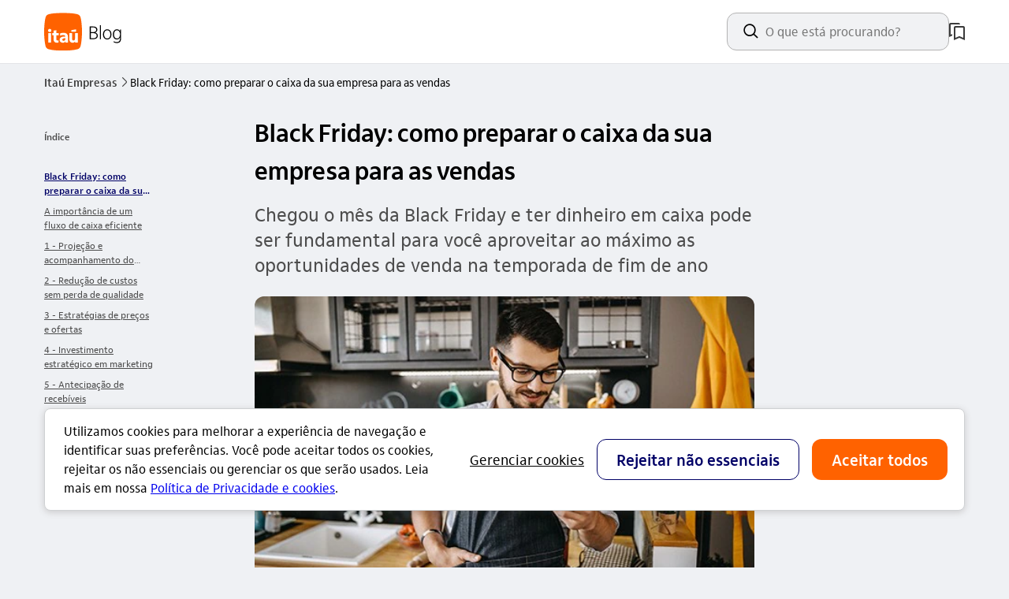

--- FILE ---
content_type: text/html; charset=utf-8
request_url: https://blog.itau.com.br/empresas/preparando-o-caixa-da-empresa-para-blackfriday
body_size: 14888
content:
<!DOCTYPE html><html lang="pt-br" ><head><script type="application/ld+json">{"@context": "https://schema.org","@type": "BlogPosting","headline": "Black Friday: como preparar o caixa da sua empresa para as vendas","image": ["https://www.itau.com.br/media/dam/m/5344a91adae791dc/original/empresas_seguros_vida_metlife_homem_oculos_no_celular_iwt.jpg"],"datePublished": "2023-11-10T06:00:00.000Z","author": [{"@type": "Organization","url": "https://blog.itau.com.br/empresas/","name": "Itaú Empresas"}]}</script><title>Black Friday: como preparar o caixa da sua empresa para as vendas</title><meta name="viewport" content="width=device-width, initial-scale=1.0"><meta name="title" content="Black Friday: como preparar o caixa da sua empresa para as vendas"><meta name="description" content="Chegou o mês da Black Friday e ter dinheiro em caixa pode ser fundamental para você aproveitar ao máximo as oportunidades de venda na temporada de fim de ano"><meta name="twitter:card" content="summary"><meta property="og:title" content="Black Friday: como preparar o caixa da sua empresa para as vendas"><meta property="og:description" content="Chegou o mês da Black Friday e ter dinheiro em caixa pode ser fundamental para você aproveitar ao máximo as oportunidades de venda na temporada de fim de ano"><meta property="og:url" content="https://blog.itau.com.br/empresas/preparando-o-caixa-da-empresa-para-blackfriday"><meta property="og:type" content="article"><meta property="og:article:author" content="Itaú Empresas"><meta property="og:article:published_time" content="2023-11-10T06:00:00.000Z"><meta property="og:image" content="https://www.itau.com.br/media/dam/m/5344a91adae791dc/original/empresas_seguros_vida_metlife_homem_oculos_no_celular_iwt.jpg"><link rel="canonical" href="https://blog.itau.com.br/empresas/preparando-o-caixa-da-empresa-para-blackfriday"><link rel="icon" type="image/x-icon" href="/images/favicon.ico"><link rel="icon" type="image/png" sizes="16x16" href="/images/logo-16px.png"><link rel="icon" type="image/png" sizes="32x32" href="/images/logo-32px.png"><link rel="icon" sizes="192x192" href="/images/logo-192px.png"><link rel="shortcut icon" href="/images/logo-16px.png"><link rel="apple-touch-icon" sizes="57x57" href="/images/logo-57px.png"><link rel="apple-touch-icon" sizes="72x72" href="/images/logo-72px.png"><link rel="apple-touch-icon" sizes="114x114" href="/images/logo-114px.png"><link rel="preconnect" href="https://www.itau.com.br/media/dam"><link rel="preconnect" href="https://cdnjs.cloudflare.com"><link rel="preconnect" href="https://platform.twitter.com"><link rel="preconnect" href="https://microfrontend-blog-martech.cloud.itau.com.br/components/bundle"><link rel="preload" type="text/css" href="/libs/scss/styles-idl/main.css" as="style" onload="this.rel='stylesheet'"><link rel="preload" type="text/css" href="/template-styles/common.css" as="style" onload="this.rel='stylesheet'"><link rel="preload" type="text/css" href="/blog-main.css" as="style" onload="this.rel='stylesheet'"><noscript><link rel="stylesheet" type="text/css" href="/libs/scss/styles-idl/main.css"><link rel="stylesheet" type="text/css" href="/template-styles/common.css"><link rel="stylesheet" type="text/css" href="/blog-main.css"></noscript><link rel="preload" type="text/css" href="/tokens_idl/varejo.css" as="style" onload="this.rel='stylesheet'"><link rel="preload" type="text/css" href="/template-styles/baas.css" as="style" onload="this.rel='stylesheet'"><noscript><link rel="stylesheet" type="text/css" href="/tokens_idl/varejo.css"><link rel="stylesheet" type="text/css" href="/template-styles/baas.css"></noscript><script src="https://cdn.cookielaw.org/consent/018f6305-fe79-76f2-ab8e-89ca7ca6fa80/OtAutoBlock.js" type="text/javascript" charset="UTF-8" ></script><script src="https://cdn.cookielaw.org/scripttemplates/otSDKStub.js" type="text/javascript" charset="UTF-8" data-domain-script="018f6305-fe79-76f2-ab8e-89ca7ca6fa80" ></script><script> var exports = {}; var scriptsToLoad = []; var stylesToLoad = []; </script><script>document.cookie = "locale=pt-br;path=/"</script><script type="text/javascript" src="https://cdnjs.cloudflare.com/ajax/libs/zone.js/0.11.4/zone.min.js"></script><!-- Start VWO Async SmartCode --><link rel="preconnect" href="https://dev.visualwebsiteoptimizer.com" /><script type='text/javascript' id='vwoCode'> window._vwo_code || (function() { var account_id=740933, version=2.1, settings_tolerance=2000, hide_element='body', hide_element_style = 'opacity:0 !important;filter:alpha(opacity=0) !important;background:none !important;transition:none !important;', /* DO NOT EDIT BELOW THIS LINE */ f=false,w=window,d=document,v=d.querySelector('#vwoCode'),cK='_vwo_'+account_id+'_settings',cc={};try{var c=JSON.parse(localStorage.getItem('_vwo_'+account_id+'_config'));cc=c&&typeof c==='object'?c:{}}catch(e){}var stT=cc.stT==='session'?w.sessionStorage:w.localStorage;code={use_existing_jquery:function(){return typeof use_existing_jquery!=='undefined'?use_existing_jquery:undefined},library_tolerance:function(){return typeof library_tolerance!=='undefined'?library_tolerance:undefined},settings_tolerance:function(){return cc.sT||settings_tolerance},hide_element_style:function(){return'{'+(cc.hES||hide_element_style)+'}'},hide_element:function(){if(performance.getEntriesByName('first-contentful-paint')[0]){return''}return typeof cc.hE==='string'?cc.hE:hide_element},getVersion:function(){return version},finish:function(e){if(!f){f=true;var t=d.getElementById('_vis_opt_path_hides');if(t)t.parentNode.removeChild(t);if(e)(new Image).src='https://dev.visualwebsiteoptimizer.com/ee.gif?a='+account_id+e}},finished:function(){return f},addScript:function(e){var t=d.createElement('script');t.type='text/javascript';if(e.src){t.src=e.src}else{t.text=e.text}d.getElementsByTagName('head')[0].appendChild(t)},load:function(e,t){var i=this.getSettings(),n=d.createElement('script'),r=this;t=t||{};if(i){n.textContent=i;d.getElementsByTagName('head')[0].appendChild(n);if(!w.VWO||VWO.caE){stT.removeItem(cK);r.load(e)}}else{var o=new XMLHttpRequest;o.open('GET',e,true);o.withCredentials=!t.dSC;o.responseType=t.responseType||'text';o.onload=function(){if(t.onloadCb){return t.onloadCb(o,e)}if(o.status===200){_vwo_code.addScript({text:o.responseText})}else{_vwo_code.finish('&e=loading_failure:'+e)}};o.onerror=function(){if(t.onerrorCb){return t.onerrorCb(e)}_vwo_code.finish('&e=loading_failure:'+e)};o.send()}},getSettings:function(){try{var e=stT.getItem(cK);if(!e){return}e=JSON.parse(e);if(Date.now()>e.e){stT.removeItem(cK);return}return e.s}catch(e){return}},init:function(){if(d.URL.indexOf('__vwo_disable__')>-1)return;var e=this.settings_tolerance();w._vwo_settings_timer=setTimeout(function(){_vwo_code.finish();stT.removeItem(cK)},e);var t;if(this.hide_element()!=='body'){t=d.createElement('style');var i=this.hide_element(),n=i?i+this.hide_element_style():'',r=d.getElementsByTagName('head')[0];t.setAttribute('id','_vis_opt_path_hides');v&&t.setAttribute('nonce',v.nonce);t.setAttribute('type','text/css');if(t.styleSheet)t.styleSheet.cssText=n;else t.appendChild(d.createTextNode(n));r.appendChild(t)}else{t=d.getElementsByTagName('head')[0];var n=d.createElement('div');n.style.cssText='z-index: 2147483647 !important;position: fixed !important;left: 0 !important;top: 0 !important;width: 100% !important;height: 100% !important;background: white !important;';n.setAttribute('id','_vis_opt_path_hides');n.classList.add('_vis_hide_layer');t.parentNode.insertBefore(n,t.nextSibling)}var o='https://dev.visualwebsiteoptimizer.com/j.php?a='+account_id+'&u='+encodeURIComponent(d.URL)+'&vn='+version;if(w.location.search.indexOf('_vwo_xhr')!==-1){this.addScript({src:o})}else{this.load(o+'&x=true')}}};w._vwo_code=code;code.init();})(); </script><!-- End VWO Async SmartCode --></head><body data-blog-name="Itaú Empresas" class="ids-color-bg-base " data-segment=""><sdk-interaction-studio-web></sdk-interaction-studio-web><script src="https://mfegestaocookies.cloud.itau.com.br/runtime.js"></script><script src="https://mfegestaocookies.cloud.itau.com.br/polyfills.js"></script><script src="https://mfegestaocookies.cloud.itau.com.br/main.js"></script><link rel="stylesheet" href="https://mfegestaocookies.cloud.itau.com.br/styles.css" /><itau-cookie-consent-banner segment="varejo"></itau-cookie-consent-banner><script>window['scriptsToLoad'].push('/components/accessible-links/ts/accessible-links-min.js');</script><nav id="accessible-links-navigation" role="navigation" class="accessible-links"><a class="accessible-links__item" data-access="true" id="acessibleLinkContent" href="#main" accesskey="c">ir para o conteúdo</a><a class="accessible-links__item" data-access="true" href="#footer" accesskey="r">ir para o rodapé</a></nav><header class="main-header"><div class="ids-container main-header__container"><div class="logo" data-component="LogoBlog"><a href="/empresas/" aria-label="Itaú Blog" data-tag-link='' data-tag='{"type":"LNK","component":"[data-component]","text":"LinkLogoClicavel","action":"empresas:Header"}'><svg width="100" height="49" viewBox="0 0 100 49" fill="none" xmlns="http://www.w3.org/2000/svg" aria-hidden="true"><g clip-path="url(#clip0_5861_2777)"><path d="M0 24.2754C0 17.2627 0.690731 10.6457 1.67883 6.49666C2.17288 4.1271 3.55434 2.54661 6.22127 1.95422C10.567 0.86778 16.9873 0.275391 24 0.275391C31.0127 0.275391 37.433 0.86778 41.7787 1.95422C44.4457 2.54661 45.8271 4.1271 46.3212 6.49666C47.3093 10.6457 48 17.2627 48 24.2754C48 31.2881 47.3093 37.905 46.3212 42.0541C45.8271 44.4237 44.4457 46.0042 41.7787 46.5966C37.433 47.683 31.0127 48.2754 24 48.2754C16.9873 48.2754 10.567 47.683 6.22127 46.5966C3.55434 46.0042 2.17288 44.4237 1.67883 42.0541C0.690731 37.905 0 31.2881 0 24.2754Z" class="logo-white" /><path d="M7.06632 24.669C8.29559 24.669 9.15257 23.8354 9.15257 22.653C9.15257 21.4705 8.29559 20.637 7.06632 20.637C5.83706 20.637 4.98242 21.4705 4.98242 22.653C4.98242 23.8354 5.8394 24.669 7.06632 24.669ZM8.8271 37.9427V25.9193H5.30554V37.9427H8.8271ZM11.9319 28.6541V33.796C11.9319 36.7158 13.4609 38.1745 16.1723 38.1745C17.1463 38.1745 17.9565 38.0574 18.3498 37.9427V35.2547C18.0946 35.325 17.631 35.3929 17.0995 35.3929C15.9639 35.3929 15.4558 34.8379 15.4558 33.5618V28.6518H18.5137V25.9193H15.4558V22.283L11.9342 22.9082V25.9193H10.1734V28.6518H11.9342L11.9319 28.6541ZM23.7469 38.2448C25.1612 38.2448 26.1797 37.6664 26.8985 36.6924L26.9453 37.9427H30.2351V30.8762C30.2351 27.4483 28.3128 25.6173 24.8825 25.6173C23.1217 25.6173 21.663 25.8959 20.2488 26.4274V29.2535C21.6396 28.7197 23.0281 28.3966 24.3253 28.3966C25.9455 28.3966 26.8493 29.1388 26.8493 30.436C26.5707 30.4126 26.1071 30.3892 25.6669 30.3892C21.9604 30.3892 19.6213 31.9181 19.6213 34.5359C19.6213 36.8071 21.2205 38.2424 23.7446 38.2424L23.7469 38.2448ZM25.9947 32.5691C26.2733 32.5691 26.7135 32.5925 26.8751 32.6159V33.5665C26.8751 34.8403 26.0181 35.7207 24.7889 35.7207C23.7001 35.7207 23.0281 35.2336 23.0281 34.2619C23.0281 33.1497 24.0934 32.5714 25.9924 32.5714L25.9947 32.5691ZM36.0255 38.2448C37.4843 38.2448 38.4817 37.7109 39.2685 36.6455L39.3153 37.9427H42.6964V25.9193H39.1748V33.0069C39.1748 34.4656 38.456 35.3929 37.2759 35.3929C36.0958 35.3929 35.4917 34.6061 35.4917 33.1451V25.917H31.9701V33.7234C31.9701 36.4793 33.5459 38.2401 36.0232 38.2401L36.0255 38.2448ZM40.4509 24.299V21.2411L34.5902 22.283V24.299H40.4509Z" class="logo-primary" /><path d="M57.8 17.5754H62.168C63.8 17.5754 65.096 17.9434 66.056 18.6794C67.016 19.4154 67.496 20.4074 67.496 21.6554C67.496 23.4634 66.616 24.6794 64.856 25.3034C65.896 25.6074 66.688 26.0954 67.232 26.7674C67.792 27.4234 68.072 28.2154 68.072 29.1434C68.072 30.6314 67.528 31.7754 66.44 32.5754C65.368 33.3754 63.816 33.7754 61.784 33.7754H57.8V17.5754ZM61.76 32.5754C63.36 32.5754 64.576 32.2954 65.408 31.7354C66.24 31.1754 66.656 30.3434 66.656 29.2394C66.656 28.1994 66.248 27.3994 65.432 26.8394C64.616 26.2634 63.448 25.9754 61.928 25.9754H59.192V32.5754H61.76ZM61.88 24.7754C63.256 24.7754 64.304 24.5194 65.024 24.0074C65.744 23.4954 66.104 22.7434 66.104 21.7514C66.104 20.8074 65.752 20.0794 65.048 19.5674C64.36 19.0394 63.384 18.7754 62.12 18.7754H59.192V24.7754H61.88ZM70.6633 15.8954H72.0553V33.7754H70.6633V15.8954ZM79.9833 34.0874C78.8953 34.0874 77.9433 33.8074 77.1273 33.2474C76.3113 32.6874 75.6793 31.9274 75.2313 30.9674C74.7993 29.9914 74.5833 28.8874 74.5833 27.6554C74.5833 26.3434 74.8153 25.1994 75.2793 24.2234C75.7593 23.2474 76.4073 22.4954 77.2233 21.9674C78.0393 21.4394 78.9673 21.1754 80.0073 21.1754C81.0953 21.1754 82.0473 21.4554 82.8633 22.0154C83.6953 22.5594 84.3273 23.3194 84.7593 24.2954C85.1913 25.2554 85.4073 26.3594 85.4073 27.6074C85.4073 28.9194 85.1673 30.0634 84.6873 31.0394C84.2233 32.0154 83.5833 32.7674 82.7673 33.2954C81.9513 33.8234 81.0233 34.0874 79.9833 34.0874ZM80.0073 32.8394C81.2233 32.8394 82.1913 32.3674 82.9113 31.4234C83.6313 30.4794 83.9913 29.2154 83.9913 27.6314C83.9913 26.0634 83.6233 24.8074 82.8873 23.8634C82.1673 22.9034 81.1993 22.4234 79.9833 22.4234C78.7673 22.4234 77.7993 22.8954 77.0793 23.8394C76.3593 24.7674 75.9993 26.0314 75.9993 27.6314C75.9993 29.1994 76.3593 30.4634 77.0793 31.4234C77.8153 32.3674 78.7913 32.8394 80.0073 32.8394ZM92.1367 38.6474C91.4487 38.6474 90.7607 38.5514 90.0727 38.3594C89.4007 38.1834 88.8247 37.9434 88.3447 37.6394V36.2954C88.8247 36.6314 89.4007 36.8954 90.0727 37.0874C90.7447 37.2954 91.4167 37.3994 92.0887 37.3994C93.4647 37.3994 94.4887 37.0314 95.1607 36.2954C95.8487 35.5594 96.1927 34.4394 96.1927 32.9354V31.6634C95.8087 32.4314 95.2567 33.0314 94.5367 33.4634C93.8167 33.8794 93.0247 34.0874 92.1607 34.0874C91.1527 34.0874 90.2727 33.8154 89.5207 33.2714C88.7687 32.7114 88.1927 31.9514 87.7927 30.9914C87.3927 30.0314 87.1927 28.9354 87.1927 27.7034C87.1927 25.7194 87.6567 24.1354 88.5847 22.9514C89.5287 21.7674 90.7767 21.1754 92.3287 21.1754C93.1927 21.1754 93.9607 21.3914 94.6327 21.8234C95.3047 22.2394 95.8407 22.8394 96.2407 23.6234L96.3607 21.4874H97.5847V32.8394C97.5847 34.7434 97.1207 36.1834 96.1927 37.1594C95.2807 38.1514 93.9287 38.6474 92.1367 38.6474ZM92.4727 32.8634C93.5927 32.8634 94.4967 32.3914 95.1847 31.4474C95.8887 30.4874 96.2407 29.2314 96.2407 27.6794C96.2407 26.6074 96.0727 25.6714 95.7367 24.8714C95.4167 24.0714 94.9687 23.4634 94.3927 23.0474C93.8327 22.6154 93.1927 22.3994 92.4727 22.3994C91.2887 22.3994 90.3447 22.8794 89.6407 23.8394C88.9527 24.7834 88.6087 26.0554 88.6087 27.6554C88.6087 29.2554 88.9527 30.5274 89.6407 31.4714C90.3447 32.3994 91.2887 32.8634 92.4727 32.8634Z" class="logo-text"/></g><defs><clipPath id="clip0_5861_2777"><rect width="100" height="48" fill="white" transform="translate(0 0.275391)"/></clipPath></defs></svg></a></div><div class="container-search-bookmark"><script type="application/ld+json"> { "@context": "https://schema.org", "@type": "WebSite", "url": "https://blog.itau.com.br", "potentialAction": { "@type": "SearchAction", "target": { "@type": "EntryPoint", "urlTemplate": "https://blog.itau.com.br/empresas/busca?s={search_term_string}" }, "query-input": "required name=search_term_string" } } </script><blog-search segment="empresas"></blog-search><div class="bookmark" data-component="ColecaoDeArtigos"><a href="/empresas/salvos" title="meus artigos salvos" aria-label="meus artigos salvos" class="bookmark__link" data-tag-link='' data-tag='{"type":"LNK","component":"[data-component]","text":"Salvos","action":"empresas:Header"}' ><svg width="20" height="22" viewBox="0 0 20 22" fill="none" xmlns="http://www.w3.org/2000/svg" aria-hidden="true"><path d="M18 4H8C6.9 4 6 4.9 6 6V22L13 19L20 22V6C20 4.9 19.1 4 18 4ZM18 19L13 16.82L8 19V7C8 6.45 8.45 6 9 6H17C17.55 6 18 6.45 18 7V19Z" fill="white"/><path d="M2 0H12C13.1 0 14 0.9 14 2H3C2.45 2 2 2.45 2 3V15L4 14.128V16.2857L0 18V2C0 0.9 0.9 0 2 0Z" fill="white"/></svg></a></div></div></div></header><main id="main" ><div class="component ids-container"><nav aria-label="trilha de navegação" class="breadcrumb" data-component="Breadcrumb"><ul class="ids-breadcrumbs" role="list"><li role="listitem"><a class="ids-breadcrumbs__page-link ids-action-button ids-action-button--neutral ids-action-button--small ids-p-0" data-tag-link='' data-tag='{"type":"LNK","component":"[data-component]","text":"Itaú Empresas","action":"empresas:Breadcrumb"}' class="breadcrumb__a" href="/empresas/"><div class="ids-breadcrumbs__seta-esquerda"><span class="ids-icon ids-icon--small" aria-hidden="true"> seta_esquerda </span></div> Itaú Empresas <div class="ids-breadcrumbs__seta-direita"><span class="ids-icon ids-icon--small" aria-hidden="true"> seta_direita </span></div></a></li><li role="listitem"><span aria-current="você está aqui" class="ids-breadcrumbs__current_page" title="Black Friday: como preparar o caixa da sua empresa para as vendas" > Black Friday: como preparar o caixa da sua empresa para as vendas </span></li></ul></nav><div class="ids-row ids-pt-4"><div class="highlighter ids-d-none ids-d-sm-grid ids-col-xl-2 ids-col-md-2 ids-col-sm-2 ids-p-0"><div><script> window['scriptsToLoad'].push('/modules/highlight_menu/ts/highlight_menu-min.js'); </script><nav id="highlight-navigation" role="navigation" aria-label="navegação por índice" class="highlight-nav ids-pt-4"><span class="highlight-title ids-label -xsmall -bold ids-mb-4 ids-d-inline-block">Índice</span><ul role="list" class="highlight-menu" id="highlight" data-component="TituloTexto"></ul></nav></div></div><div class="wrapper ids-col-xl-8 ids-col-md-8 ids-col-sm-6 ids-col-xs-4 ids-p-0"><div class="wrapper ids-row"><div class="ids-col-md-10 ids-col-offset-md-2 ids-col-offset-xl-2 ids-col-sm-8 ids-col-xl-10 ids-col-xs-4"><div class="title"><h1 tabindex="-1" class="ids-title -small" > Black Friday: como preparar o caixa da sua empresa para as vendas </h1></div><p class="ids-subtitle -small ids-mt-4">Chegou o mês da Black Friday e ter dinheiro em caixa pode ser fundamental para você aproveitar ao máximo as oportunidades de venda na temporada de fim de ano</p></div></div><div class="post-image wrapper ids-my-6" data-component="PostImage"><div class="ids-row"><div class="ids-col-md-10 ids-col-offset-md-2 ids-col-offset-xl-2 ids-col-sm-8 ids-col-xl-10 ids-col-xs-4"><figure><img loading="lazy" src="https://www.itau.com.br/media/dam/m/5344a91adae791dc/original/empresas_seguros_vida_metlife_homem_oculos_no_celular_iwt.jpg" alt="Imagem ilustrativa do artigo Black Friday: como preparar o caixa da sua empresa para as vendas" width="960" height="480"></figure></div></div></div><div class="container-sharing-read-time"><div class="tempo_leitura"><div class="wrapper ids-row"><div class="ids-col-md-10 ids-col-offset-md-2 ids-col-offset-xl-2 ids-col-sm-8 ids-col-xl-10 ids-col-xs-4"><div class="tempo_leitura__texto ids-mt-6 ids-mb-4"><div class="tempo_leitura__data-min-leitura ids-text-body-01"><p>Por <strong class="ids-text-body-01-bold">Itaú Empresas</strong></p><div><div class="tempo_leitura__publication-date"><time id="publicationDate" data-date="2023-11-10T06:00:00.000Z"></time></div><div class="read-time"><span class="ids-icon -xsmall" aria-hidden="true">documento_outline</span><span class="minutes">5 minutos de leitura</span></div></div></div></div></div></div></div><script> window['scriptsToLoad'].push('/components/sharing/ts/sharing-min.js'); window['stylesToLoad'].push('/components/sharing/sharing.css'); </script><div class="wrapper sharing"><div class="ids-row"><div class="ids-col-md-10 ids-col-offset-md-2 ids-col-offset-xl-2 ids-col-sm-8 ids-col-xl-10 ids-col-xs-4"><div class="sharing__container"><blog-bookmark-article segment="empresas" article-uid="blt3cc265ce85a9a55f" article-title="Black Friday: como preparar o caixa da sua empresa para as vendas" article-url="/empresas/preparando-o-caixa-da-empresa-para-blackfriday" type="long"></blog-bookmark-article><div class="sharing__button-share" data-component="ButtonShare"><button class="ids-directional-button" href="javascript: void(0)" data-tag-link='' data-tag='{"type":"LNK","component":"[data-component]","title":"Sharing:Mobile","text":"Black Friday: como preparar o caixa da sua empresa para as vendas","action":"empresas:RedesSociais"}'><span class="ids-icon ids-icon--small" aria-hidden="true">outline_compartilhar</span> Compartilhar </button></div><div class="sharing__social-midia" data-component="RedesSociais"><a href="javascript: void(0);" data-tag-link='' data-tag='{"type":"LNK","component":"[data-component]","title":"Sharing:Linkedin","text":"Black Friday: como preparar o caixa da sua empresa para as vendas","action":"empresas:RedesSociais"}' id="linkedin" class="sharing__item" aria-label="compartilhe no linkedin" tabindex="0" role="button"><span class="ids-icon sharing__icon" aria-hidden="true">linkedin_base</span></a><a href="javascript: void(0);" data-tag-link='' data-tag='{"type":"LNK","component":"[data-component]","title":"Sharing:Facebook","text":"Black Friday: como preparar o caixa da sua empresa para as vendas","action":"empresas:RedesSociais"}' id="facebook" class="sharing__item" aria-label="compartilhe no facebook" tabindex="0" role="button"><span class="ids-icon sharing__icon" aria-hidden="true">facebook_outline</span></a><a href="javascript: void(0);" data-tag-link='' data-tag='{"type":"LNK","component":"[data-component]","title":"Sharing:Twitter","text":"Black Friday: como preparar o caixa da sua empresa para as vendas","action":"empresas:RedesSociais"}' id="twitter" class="sharing__item" aria-label="compartilhe no twitter" tabindex="0" role="button"><span class="ids-icon sharing__icon" aria-hidden="true">twitter_outline</span></a><a href="javascript: void(0);" data-tag-link='' data-tag='{"type":"LNK","component":"[data-component]","title":"Sharing:Whatsapp","text":"Black Friday: como preparar o caixa da sua empresa para as vendas","action":"empresas:RedesSociais"}' id="whatsapp" class="sharing__item" aria-label="compartilhe no whatsapp" tabindex="0" role="button"><span class="ids-icon sharing__icon" aria-hidden="true">whatsapp_outline</span></a></div></div></div></div></div></div><div class="wrapper rich_text ids-mt-4"> <div class="ids-row ids-p-0"> <div class="ids-col-md-10 ids-col-offset-md-2 ids-col-offset-xl-2 ids-col-sm-8 ids-col-xl-10 ids-col-xs-4"> <p>Novembro chegou e, com ele, a temporada de vendas mais importante do calendário do varejo: a de fim de ano. Black Friday, Natal, Ano Novo - além de outras datas ainda menos conhecidas no Brasil, como a Cyber Monday (segunda-feira seguinte à Black Friday) e Boxing Day (que acontece um dia após o Natal) - são alguns dos eventos que aquecem o mercado neste período e trazem para os comércios a chance de aumentar as vendas, captar novos clientes e elevar seu faturamento.</p> </div> </div></div><div class="wrapper rich_text ids-mt-4"> <div class="ids-row ids-p-0"> <div class="ids-col-md-10 ids-col-offset-md-2 ids-col-offset-xl-2 ids-col-sm-8 ids-col-xl-10 ids-col-xs-4"> <p>Mas, para aproveitar ao máximo o potencial dessa época, é necessário planejamento. Desde a <a href="https://blog.itau.com.br/empresas/logistica-critica-para-o-sucesso-da-black-friday"><strong>logística da preparação</strong></a><strong>, </strong>estoque, até o pós-venda, todo o processo de preparo para a demanda do fim de ano gera custos - um investimento que, por sua vez, tende a ser bem compensado com os lucros da temporada.</p> </div> </div></div><div class="wrapper rich_text ids-mt-4"> <div class="ids-row ids-p-0"> <div class="ids-col-md-10 ids-col-offset-md-2 ids-col-offset-xl-2 ids-col-sm-8 ids-col-xl-10 ids-col-xs-4"> <p>Por isso que, antes de pensar nas promoções que vai lançar no período, é fundamental olhar para o seu fluxo de caixa. Ele está equilibrado? Há recursos para aplicar na sua estratégia de vendas? No artigo a seguir, você verá 5 dicas para ter um caixa preparado para potencializar seu faturamento na temporada que se inicia no próximo dia 24 de novembro.</p> </div> </div></div><div class="wrapper topic_article ids-mt-10 ids-mb-5"><div class="ids-row"><div class="ids-col-md-10 ids-col-offset-md-2 ids-col-offset-xl-2 ids-col-sm-8 ids-col-xl-10 ids-col-xs-4"><h2 class="topic__title ids-title -small ids-mb-4">A importância de um fluxo de caixa eficiente</h2><p class="topic__paragraph">Antes da Black Friday, é crucial ter uma visão clara do seu fluxo de caixa, já que você precisará ter fundos disponíveis para investir em estoque, marketing e, talvez, em ajustes na sua infraestrutura. Mas o que seria, afinal, o fluxo de caixa? </p></div></div></div><link rel="stylesheet" href="/modules/text_item/text_item.css"><div class="text_item"><p class="text_item__paragraph">Podemos dizer que o fluxo de caixa é o movimento do dinheiro na empresa. Ele entra na forma de vendas ou receitas e sai como despesas ou pagamentos. Desta forma, um fluxo de caixa negativo indica que a empresa está gastando mais do que recebe, uma situação que exige medidas imediatas de correção. Já um fluxo de caixa positivo significa que a empresa tem mais dinheiro entrando do que saindo, tendo os recursos para alocar nessas áreas.</p></div><div class="wrapper rich_text ids-mt-4"> <div class="ids-row ids-p-0"> <div class="ids-col-md-10 ids-col-offset-md-2 ids-col-offset-xl-2 ids-col-sm-8 ids-col-xl-10 ids-col-xs-4"> <p>Manter o caixa positivo é um desafio, ainda mais considerando fatores externos que influenciam nas vendas ao longo dos meses. Por isso separamos aqui 5 dicas de planejamento que podem te ajudar a ter recursos para fazer uma temporada de fim de ano que bata todas as metas.</p> </div> </div></div><div class="wrapper topic_article ids-mt-10 ids-mb-5"><div class="ids-row"><div class="ids-col-md-10 ids-col-offset-md-2 ids-col-offset-xl-2 ids-col-sm-8 ids-col-xl-10 ids-col-xs-4"><h2 class="topic__title ids-title -small ids-mb-4">1 - Projeção e acompanhamento do fluxo de caixa</h2><p class="topic__paragraph">Projetar o fluxo de caixa significa estimar todas as entradas e saídas de dinheiro que a empresa terá em um período futuro. Esse exercício permite que lideranças possam visualizar a capacidade financeira do seu negócio para cumprir com as obrigações e investir em oportunidades de crescimento, por exemplo.</p></div></div></div><div class="wrapper rich_text ids-mt-4"> <div class="ids-row ids-p-0"> <div class="ids-col-md-10 ids-col-offset-md-2 ids-col-offset-xl-2 ids-col-sm-8 ids-col-xl-10 ids-col-xs-4"> <p>Algumas dicas para fazer a projeção de fluxo de caixa são:</p><ul><li>Definir o período de tempo a ser analisado;</li><li>Registrar as entradas previstas;</li><li>Registrar as saídas previstas;</li><li>Acompanhar e ajustar constantemente essa projeção, à medida em que as informações financeiras são atualizadas;</li><li>Utilizar softwares de gestão financeira: a gestão do fluxo de caixa pode ser feita sem o uso da tecnologia, porém as ferramentas digitais auxiliam nesse processo, oferecendo uma visão clara dos dados financeiros e permitindo que seja feita a automatização de parte do trabalho de projeção e acompanhamento;</li><li>Ter um plano de ação preparado para aumentar a liquidez caso a projeção do fluxo de caixa revele a possibilidade de um saldo negativo.</li></ul> </div> </div></div><div class="wrapper topic_article ids-mt-10 ids-mb-5"><div class="ids-row"><div class="ids-col-md-10 ids-col-offset-md-2 ids-col-offset-xl-2 ids-col-sm-8 ids-col-xl-10 ids-col-xs-4"><h2 class="topic__title ids-title -small ids-mb-4">2 - Redução de custos sem perda de qualidade</h2><p class="topic__paragraph">Reduzir custos é fundamental para melhorar o fluxo de caixa, mas isso não pode afetar a qualidade dos produtos ou serviços oferecidos. Afinal, a Black Friday e as outras datas comemorativas de fim de ano são justamente uma oportunidade de captação de nova clientela. Aqui estão algumas dicas para cortar gastos inteligentemente:</p></div></div></div><div class="wrapper rich_text ids-mt-4"> <div class="ids-row ids-p-0"> <div class="ids-col-md-10 ids-col-offset-md-2 ids-col-offset-xl-2 ids-col-sm-8 ids-col-xl-10 ids-col-xs-4"> <p><strong>- Reavalie seus fornecedores:</strong> pesquise, negocie, veja se há fornecedores com melhor custo-benefício ou que ofereçam descontos para compras em maior volume. Mas não se esqueça que o mais importante aqui é se assegurar de que a qualidade do que você compra não será comprometida.</p><p><strong>- Otimize os processos: </strong>avalie se na administração da sua empresa há processos ultrapassados e que possam gerar custos desnecessários.</p><p><strong>- Economize nos pequenos gastos:</strong> parece básico, mas é comum esquecermos que pequenas economias do dia a dia, quando somadas, fazem diferença. Uma conta de energia elétrica mais barata ou uma pequena redução das despesas com papelaria contam para seu caixa. O importante é não cortar custos que possam afetar a operação do seu negócio ou a satisfação dos seus clientes.</p> </div> </div></div><div class="wrapper topic_article ids-mt-10 ids-mb-5"><div class="ids-row"><div class="ids-col-md-10 ids-col-offset-md-2 ids-col-offset-xl-2 ids-col-sm-8 ids-col-xl-10 ids-col-xs-4"><h2 class="topic__title ids-title -small ids-mb-4">3 - Estratégias de preços e ofertas</h2><p class="topic__paragraph">Conhecendo seu mercado, é possível traçar uma boa estratégia de precificação para posicionar produtos de maneira competitiva. Se bem implementada, ela pode aumentar o volume de vendas e melhorar o fluxo de caixa.</p></div></div></div><div class="wrapper rich_text ids-mt-4"> <div class="ids-row ids-p-0"> <div class="ids-col-md-10 ids-col-offset-md-2 ids-col-offset-xl-2 ids-col-sm-8 ids-col-xl-10 ids-col-xs-4"> <ul><li>Estabeleça preços competitivos: para se destacar, é importante analisar o mercado e estabelecer preços que sejam atraentes, mas que também mantenham a margem de lucro necessária para o seu negócio.</li></ul><ul><li>Crie ofertas estratégicas: as ofertas devem ser pensadas para gerar valor, e não para escoar produtos parados. Crie pacotes de produtos ou serviços que tenham sinergia entre si e ofereça-os a um preço especial. Considere também ofertas por tempo limitado, o que pode gerar um senso de urgência no cliente.</li></ul> </div> </div></div><div class="wrapper topic_article ids-mt-10 ids-mb-5"><div class="ids-row"><div class="ids-col-md-10 ids-col-offset-md-2 ids-col-offset-xl-2 ids-col-sm-8 ids-col-xl-10 ids-col-xs-4"><h2 class="topic__title ids-title -small ids-mb-4">4 - Investimento estratégico em marketing</h2><p class="topic__paragraph">Uma campanha de marketing bem-sucedida gera receita imediata por meio de vendas e também ajuda a construir ou manter uma base de clientes, estimulando repetições de compra, o que fortalece o caixa a longo prazo.</p></div></div></div><div class="wrapper topic_article ids-mt-10 ids-mb-5"><div class="ids-row"><div class="ids-col-md-10 ids-col-offset-md-2 ids-col-offset-xl-2 ids-col-sm-8 ids-col-xl-10 ids-col-xs-4"><h2 class="topic__title ids-title -small ids-mb-4">5 - Antecipação de recebíveis</h2><p class="topic__paragraph">Quando há uma necessidade imediata de liquidez para aproveitar as oportunidades da Black Friday, a antecipação de recebíveis se apresenta como uma opção estratégica. Ela permite às empresas receberem o valor das suas vendas feitas no cartão de crédito, à vista ou parceladas, antes do prazo, o que ajuda a cobrir os gastos adicionais desta época.</p></div></div></div><div class="wrapper rich_text ids-mt-4"> <div class="ids-row ids-p-0"> <div class="ids-col-md-10 ids-col-offset-md-2 ids-col-offset-xl-2 ids-col-sm-8 ids-col-xl-10 ids-col-xs-4"> <p>A antecipação de recebíveis é uma solução que possibilita receber antes o valor das vendas à credito. Este recurso já está disponível para correntistas Itaú Empresas, tanto os que trabalham com maquininhas da Rede quanto de outras operadoras.</p> </div> </div></div><link rel="stylesheet" href="/modules/text_item/text_item.css"><div class="text_item"><p class="text_item__paragraph">A solução permite que os comerciantes não precisem esperar pelos prazos convencionais de pagamento das vendas a crédito, o que é especialmente valioso quando há necessidade de investimento imediato para aproveitar as oportunidades de mercado.</p></div><div class="wrapper rich_text ids-mt-4"> <div class="ids-row ids-p-0"> <div class="ids-col-md-10 ids-col-offset-md-2 ids-col-offset-xl-2 ids-col-sm-8 ids-col-xl-10 ids-col-xs-4"> <p>O pagamento dessas vendas - feitas tanto à vista quanto parceladas - é liberado para clientes Itaú Empresas em até um dia útil. Legal, né? Além disso, você conta com a facilidade de centralizar todos seus recebimentos em um só lugar, ajudando a administrar o fluxo de caixa. Quer saber mais? <a href="https://www.itau.com.br/empresas/emprestimos-financiamentos/antecipacao-recebiveis"><strong>Visite o site</strong></a>e saiba mais sobre como contratar a antecipação.</p> </div> </div></div><link rel="stylesheet" href="/modules/microfront_likert/microfront_likert.css"><div class="ids-mt-10 likert-container"><div class="wrapper ids-row"><div class="ids-col-md-10 ids-col-offset-md-2 ids-col-offset-xl-2 ids-col-sm-8 ids-col-xl-10 ids-col-xs-4"><blog-likert segment="empresas" id-post="blt3cc265ce85a9a55f"></blog-likert></div></div></div><script> window['scriptsToLoad'].push('/components/scroll-top/ts/scroll-top-min.js'); window['stylesToLoad'].push('/components/scroll-top/scroll-top.css'); </script><div class="scroll-to-top ids-container ids-mt-8"><a href="#article-title" role="button" class="ids-directional-button ids-directional-button--neutral -large scroll-to-top__button" aria-label="Voltar ao topo do artigo" id="scroll-top-button" data-tag-link='' data-tag='{"type":"LNK","component":"[data-component]", "text":"Black Friday: como preparar o caixa da sua empresa para as vendas","action":"empresas:ScrollToTop"}' data-component="ScrollToTop" ><span class="scroll-to-top__text" aria-hidden="true">Voltar ao topo</span><i class="scroll-to-top__icon ids-icon" aria-hidden="true">seta_cima</i></a></div></div></div></div></main><footer class="footer " id="footer" role="contentinfo"><div class="footer__container"><div class="ids-container footer__blog-infos"><div class="footer__logo"><svg width="87" height="42" viewBox="0 0 87 42" fill="none" xmlns="http://www.w3.org/2000/svg"><g clip-path="url(#clip0_5802_8310)"><path d="M20.1484 29.7357C20.1484 30.5871 20.7364 31.0123 21.6895 31.0123C22.7638 31.0123 23.5136 30.2418 23.5136 29.127V28.2963C23.3715 28.2756 22.9868 28.2559 22.7431 28.2559C21.0807 28.2559 20.1484 28.763 20.1484 29.7357Z" fill="white"/><path d="M40.5305 5.44444C40.0981 3.37037 38.8889 1.988 36.5556 1.46948C32.7527 0.518518 27.1361 0 21 0C14.8639 0 9.24726 0.518518 5.44444 1.46948C3.11111 1.988 1.90089 3.37037 1.46948 5.44444C0.605629 9.07407 0 14.8639 0 21C0 27.1361 0.604592 32.9259 1.46948 36.5556C1.90193 38.6296 3.11111 40.012 5.44444 40.5305C9.24726 41.4815 14.8639 42 21 42C27.1361 42 32.7527 41.4815 36.5556 40.5305C38.8889 40.012 40.0991 38.6296 40.5305 36.5556C41.3944 32.9259 42 27.1361 42 21C42 14.8639 41.3954 9.07407 40.5305 5.44444ZM30.2638 19.2567L35.392 18.3441V21.0197H30.2638V19.2567ZM7.72281 32.9591H4.64178V22.4394H7.72281V32.9591ZM6.18178 21.3443C5.10741 21.3443 4.35763 20.635 4.35763 19.5813C4.35763 18.5277 5.10741 17.8173 6.18178 17.8173C7.25615 17.8173 8.00593 18.5267 8.00593 19.5813C8.00593 20.636 7.25615 21.3443 6.18178 21.3443ZM16.1954 24.8308H13.5199V29.1283C13.5199 30.2431 13.9658 30.7295 14.9593 30.7295C15.4259 30.7295 15.8314 30.6683 16.0544 30.6081V32.9591C15.7101 33.0607 15.0007 33.1624 14.1493 33.1624C11.7776 33.1624 10.4399 31.8858 10.4399 29.3316V24.8319H8.89985V22.4404H10.4399V19.8053L13.5209 19.2588V22.4415H16.1964V24.8329L16.1954 24.8308ZM26.4527 32.9591H23.5739L23.5335 31.865C22.905 32.7164 22.0132 33.2236 20.776 33.2236C18.5661 33.2236 17.1681 31.9667 17.1681 29.9807C17.1681 27.6899 19.2153 26.3521 22.4581 26.3521C22.8439 26.3521 23.2493 26.3729 23.492 26.3926C23.492 25.257 22.7007 24.6089 21.2821 24.6089C20.1465 24.6089 18.9311 24.893 17.7147 25.3597V22.8864C18.9508 22.4197 20.2284 22.177 21.7684 22.177C24.7686 22.177 26.4507 23.7782 26.4507 26.7784V32.9612L26.4527 32.9591ZM37.3582 32.9591H34.3985L34.3581 31.8246C33.6684 32.7569 32.7973 33.2236 31.5197 33.2236C29.3513 33.2236 27.973 31.6825 27.973 29.2714V22.4404H31.0541V28.7643C31.0541 30.0409 31.6016 30.7305 32.6148 30.7305C33.628 30.7305 34.2772 29.9196 34.2772 28.643V22.4404H37.3582V32.9601V32.9591Z" fill="white"/><path d="M51.5 15.5H55.14C56.5 15.5 57.58 15.8067 58.38 16.42C59.18 17.0333 59.58 17.86 59.58 18.9C59.58 20.4067 58.8467 21.42 57.38 21.94C58.2467 22.1933 58.9067 22.6 59.36 23.16C59.8267 23.7067 60.06 24.3667 60.06 25.14C60.06 26.38 59.6067 27.3333 58.7 28C57.8067 28.6667 56.5133 29 54.82 29H51.5V15.5ZM54.8 28C56.1333 28 57.1467 27.7667 57.84 27.3C58.5333 26.8333 58.88 26.14 58.88 25.22C58.88 24.3533 58.54 23.6867 57.86 23.22C57.18 22.74 56.2067 22.5 54.94 22.5H52.66V28H54.8ZM54.9 21.5C56.0467 21.5 56.92 21.2867 57.52 20.86C58.12 20.4333 58.42 19.8067 58.42 18.98C58.42 18.1933 58.1267 17.5867 57.54 17.16C56.9667 16.72 56.1533 16.5 55.1 16.5H52.66V21.5H54.9ZM62.2194 14.1H63.3794V29H62.2194V14.1ZM69.9861 29.26C69.0794 29.26 68.2861 29.0267 67.6061 28.56C66.9261 28.0933 66.3994 27.46 66.0261 26.66C65.6661 25.8467 65.4861 24.9267 65.4861 23.9C65.4861 22.8067 65.6794 21.8533 66.0661 21.04C66.4661 20.2267 67.0061 19.6 67.6861 19.16C68.3661 18.72 69.1394 18.5 70.0061 18.5C70.9128 18.5 71.7061 18.7333 72.3861 19.2C73.0794 19.6533 73.6061 20.2867 73.9661 21.1C74.3261 21.9 74.5061 22.82 74.5061 23.86C74.5061 24.9533 74.3061 25.9067 73.9061 26.72C73.5194 27.5333 72.9861 28.16 72.3061 28.6C71.6261 29.04 70.8528 29.26 69.9861 29.26ZM70.0061 28.22C71.0194 28.22 71.8261 27.8267 72.4261 27.04C73.0261 26.2533 73.3261 25.2 73.3261 23.88C73.3261 22.5733 73.0194 21.5267 72.4061 20.74C71.8061 19.94 70.9994 19.54 69.9861 19.54C68.9728 19.54 68.1661 19.9333 67.5661 20.72C66.9661 21.4933 66.6661 22.5467 66.6661 23.88C66.6661 25.1867 66.9661 26.24 67.5661 27.04C68.1794 27.8267 68.9928 28.22 70.0061 28.22ZM80.1139 33.06C79.5406 33.06 78.9672 32.98 78.3939 32.82C77.8339 32.6733 77.3539 32.4733 76.9539 32.22V31.1C77.3539 31.38 77.8339 31.6 78.3939 31.76C78.9539 31.9333 79.5139 32.02 80.0739 32.02C81.2206 32.02 82.0739 31.7133 82.6339 31.1C83.2072 30.4867 83.4939 29.5533 83.4939 28.3V27.24C83.1739 27.88 82.7139 28.38 82.1139 28.74C81.5139 29.0867 80.8539 29.26 80.1339 29.26C79.2939 29.26 78.5606 29.0333 77.9339 28.58C77.3072 28.1133 76.8272 27.48 76.4939 26.68C76.1606 25.88 75.9939 24.9667 75.9939 23.94C75.9939 22.2867 76.3806 20.9667 77.1539 19.98C77.9406 18.9933 78.9806 18.5 80.2739 18.5C80.9939 18.5 81.6339 18.68 82.1939 19.04C82.7539 19.3867 83.2006 19.8867 83.5339 20.54L83.6339 18.76H84.6539V28.22C84.6539 29.8067 84.2672 31.0067 83.4939 31.82C82.7339 32.6467 81.6072 33.06 80.1139 33.06ZM80.3939 28.24C81.3272 28.24 82.0806 27.8467 82.6539 27.06C83.2406 26.26 83.5339 25.2133 83.5339 23.92C83.5339 23.0267 83.3939 22.2467 83.1139 21.58C82.8472 20.9133 82.4739 20.4067 81.9939 20.06C81.5272 19.7 80.9939 19.52 80.3939 19.52C79.4072 19.52 78.6206 19.92 78.0339 20.72C77.4606 21.5067 77.1739 22.5667 77.1739 23.9C77.1739 25.2333 77.4606 26.2933 78.0339 27.08C78.6206 27.8533 79.4072 28.24 80.3939 28.24Z" fill="white"/></g><defs><clipPath id="clip0_5802_8310"><rect width="87" height="42" fill="white"/></clipPath></defs></svg></div><div class="footer__copyright"><p>Copyright © 2024 - Itaú Unibanco Holding S.A. CNPJ: 60.872.504/0001-23</p><p class="address">Praça Alfredo Egydio de Souza Aranha, 100, Torre Olavo Setubal, Parque Jabaquara - CEP 04344-902 - São Paulo - Brasil</p></div><div class="footer__social-list"><p class="title">Acompanhe</p><div class="social-media"><ul role="list" class="social-media__list"><li role="listitem" class="social-media__item" data-component="Footer"><a data-tag-link="" data-tag='{"type":"LNK","component":"[data-component]","title":"SocialMedia","text":"Twitter","action":"empresas:Footer"}' href="https://twitter.com/itau" target="_blank" aria-label="Twitter" class="social-media__link ids-icon ids-icon--large"> twitter_outline </a></li><li role="listitem" class="social-media__item" data-component="Footer"><a data-tag-link="" data-tag='{"type":"LNK","component":"[data-component]","title":"SocialMedia","text":"Facebook","action":"empresas:Footer"}' href="https://facebook.com/itau" target="_blank" aria-label="Facebook" class="social-media__link ids-icon ids-icon--large"> facebook_outline </a></li><li role="listitem" class="social-media__item" data-component="Footer"><a data-tag-link="" data-tag='{"type":"LNK","component":"[data-component]","title":"SocialMedia","text":"Youtube","action":"empresas:Footer"}' href="https://youtube.com/itau" target="_blank" aria-label="Youtube" class="social-media__link ids-icon ids-icon--large"> youtube_base </a></li></ul></div></div></div></div><div class="footer__container" data-component="Footer"><div class="ids-container contact-data"><div class="footer__legal-links"><a data-tag-link="" data-tag='{"type":"LNK","component":"[data-component]","title":"FooterCommonLinks:Seguranca","text":"TermosDeUsoEPrivacidade","action":"empresas:Footer"}' href="https://www.itau.com.br/seguranca/termos-de-uso/" target="_blank">Termos de Uso e Privacidade </a><span aria-hidden="true">•</span><a data-tag-link="" data-tag='{"type":"LNK","component":"[data-component]","title":"FooterCommonLinks:Ajuda","text":"Consumidorgov","action":"empresas:Footer"}' href="https://consumidor.gov.br" target="_blank">consumidor.gov.br</a></div><div class="footer__phones"><p><span id="phoneSac">Sac</span><a data-tag-link="" data-tag='{"type":"LNK","component":"[data-component]","title":"FooterCommonLinks:SAC:FaleComOItau","text":"08007280728","action":"empresas:Footer"}' aria-describedby="phoneSac" href="tel:08007280728"> 08007280728 </a></p><p><span id="phoneOmbudsman">Ouvidoria</span><a data-tag-link="" data-tag='{"type":"LNK","component":"[data-component]","title":"FooterCommonLinks:Ouvidoria:FaleComOItau","text":"08005700011","action":"empresas:Footer"}' aria-describedby="phoneOmbudsman" href="tel:08005700011"> 08005700011 </a></p></div></div></div><div class="ids-container contact-data--mobile"><div class="footer__phones"><p><span id="phoneSacMobile">sac</span><a data-tag-link="" data-tag='{"type":"LNK","component":"[data-component]","title":"FooterCommonLinks:SAC:FaleComOItau","text":"08007280728","action":"empresas:Footer"}' aria-describedby="phoneSacMobile" href="tel:08007280728"> 08007280728 </a></p><p><span id="phoneOmbudsman">Ouvidoria</span><a data-tag-link="" data-tag='{"type":"LNK","component":"[data-component]","title":"FooterCommonLinks:Ouvidoria:FaleComOItau","text":"08005700011","action":"empresas:Footer"}' aria-describedby="phoneOmbudsman" href="tel:08005700011"> 08005700011 </a></p></div><div class="footer__legal-links"><a data-tag-link="" data-tag='{"type":"LNK","component":"[data-component]","title":"FooterCommonLinks:Seguranca","text":"TermosDeUsoEPrivacidade","action":"empresas:Footer"}' href="https://www.itau.com.br/seguranca/termos-de-uso/" target="_blank">Termos de Uso e Privacidade </a><span aria-hidden="true">•</span><a data-tag-link="" data-tag='{"type":"LNK","component":"[data-component]","title":"FooterCommonLinks:Ajuda","text":"Consumidorgov","action":"empresas:Footer"}' href="https://consumidor.gov.br" target="_blank">consumidor.gov.br</a></div></div></div></footer><script> let pageName = "IT:NL:IN:BLOG:Empresas:PreparandoOCaixaDaEmpresaParaBlackfriday"; let pageNameGA4 = "/empresas/preparando-o-caixa-da-empresa-para-blackfriday"; let visualization = null; visualization = {"content_type":"Insights","content_author":"Itaú Empresas","content_title":"Black Friday: como preparar o caixa da sua empresa para as vendas","content_length":"5min","publish_date":"10-11-2023","content_tags":"tech"}; let disableScreenview = Boolean() || false; var segment = "empresas"; </script><script src='https://libs-digitalanalytics.cloud.itau.com.br/assets/framework-analytics-web.min.js'></script><framework-analytics-web></framework-analytics-web><script> window._containerGTM = 'GTM-NKDSFGZ'; window._businessUnit = 'pj'; </script><script type="text/javascript"> window["adrum-start-time"] = new Date().getTime(); (function (config) { config.appKey = 'GR-AAB-CVU'; config.adrumExtUrlHttp = "http://cdn.appdynamics.com"; config.adrumExtUrlHttps = "https://cdn.appdynamics.com"; config.beaconUrlHttp = "http://gru-col.eum-appdynamics.com"; config.beaconUrlHttps = "https://gru-col.eum-appdynamics.com"; config.useHTTPSAlways = true; config.resTiming = { "bufSize": 200, "clearResTimingOnBeaconSend": true }; config.maxUrlLength = 512; })(window["adrum-config"] || (window["adrum-config"] = {})); </script><script type="text/javascript">class ReadTimePublicationDate{constructor(){}init(){this.publicationDateElement=document.getElementById("publicationDate"),this.publicationDateElement.innerText=this.formatDate()}getCookie(t){let e=t+"=",i=document.cookie.split(";");for(let t=0;t<i.length;t++){let n=i[t];for(;" "==n.charAt(0);)n=n.substring(1);if(0==n.indexOf(e))return n.substring(e.length,n.length)}return""}formatDate(){const t=this.getCookie("locale")||"pt-BR",e=this.publicationDateElement.getAttribute("data-date");return new Date(e.length>10?e:`${e}T00:00:00`).toLocaleDateString(t,{month:"short",day:"numeric",year:"numeric"})}}function configReadTimePublicationDate(){(new ReadTimePublicationDate).init()}"loading"===document.readyState?window.addEventListener("DOMContentLoaded",configReadTimePublicationDate):configReadTimePublicationDate();function findLinks(){const t=document.getElementsByClassName("rich_text")||[];Array.from(t).map(t=>{for(const e of Array.from(t.getElementsByTagName("a")))t.getAttribute("data-loaded-richtext")||e.addEventListener("click",n=>{n.preventDefault();const i=e.getAttribute("href");if(void 0!==window.formatAnalyticsEvent&&void 0!==window.iTaggerTrack){const t=window.formatAnalyticsEvent({type:"LNK",action:`${window.segment}:RichText`,text:n.target.innerText,component:"RichText",url:i});window.iTaggerTrack(t)}window.open(i),t.setAttribute("data-loaded-richtext","true")})})}findLinks();</script><script type="text/javascript">function initQrCode(){const e=document.querySelectorAll("div[data-qrcodeurl]");if(e.length)for(const t of e){const e=t.getAttribute("data-qrcodeurl"),r=new URLSearchParams(e),a=Array.from(r.entries()).length>2?240:120;if(window.QrCreator){window.QrCreator.render({text:e,radius:0,ecLevel:"L",fill:"#000000",background:null,size:a},t);const r=t.querySelector("canvas"),o=t.parentElement.querySelector("[data-qrcodetitle]").getAttribute("data-qrcodetitle");r.setAttribute("role","img"),r.setAttribute("aria-label",`QrCode da página ${o} acesse ${e} para mais informações.`)}}}"loading"===document.readyState?window.addEventListener("DOMContentLoaded",initQrCode):initQrCode();</script><script src="https://platform.twitter.com/widgets.js"></script><script type="text/javascript" src="/components/post-author/ts/post-author-min.js"></script><script type="text/javascript" src="/libs/scripts/iTagger.js"></script><script type="text/javascript" src="/libs/scripts/taggerScroll.js"></script><script type="text/javascript" src="/libs/scripts/qrcode.js"></script><script src="https://microfrontend-blog-martech.cloud.itau.com.br/components/bundle/polyfills.js" type="module"></script><script src="https://microfrontend-blog-martech.cloud.itau.com.br/components/bundle/main.js" type="module"></script><script type="text/javascript" src="/libs/scripts/loadResources.js"></script></body></html>

--- FILE ---
content_type: text/css; charset=utf-8
request_url: https://blog.itau.com.br/blog-main.css
body_size: 6780
content:
.accessible-links{-webkit-box-align:center;-ms-flex-align:center;align-items:center;display:-webkit-box;display:-ms-flexbox;display:flex}.accessible-links__item{background-color:var(--ids_color_text_body_01);color:var(--blog-color-white);font-family:var(--blog-text-regular);font-size:1rem;line-height:1.5rem;padding:.75rem;position:absolute;text-decoration:none;top:-62.5rem;z-index:99999}.accessible-links__item:focus,.accessible-links__item:hover{top:0}.breadcrumb .ids-breadcrumbs{overflow:hidden;max-width:100%}.breadcrumb .ids-breadcrumbs li:last-child{overflow:hidden;max-width:100%}.breadcrumb .ids-breadcrumbs li:last-child span{max-width:100%;white-space:nowrap;overflow:hidden;text-overflow:ellipsis}@media(min-width: 20rem)and (max-width: 47.99rem){.breadcrumb{padding-left:var(--ids_spacing_4x);padding-right:var(--ids_spacing_4x)}}.cookie-warning__container{display:none;bottom:2.6875rem;left:0;position:fixed;width:100%;z-index:9999}@media(min-width: 20rem)and (max-width: 63.99rem){.cookie-warning__container{bottom:0}}.cookie-warning__container>div{-webkit-box-align:start;-ms-flex-align:start;align-items:flex-start;background-color:var(--ids_color_text_body_01);border-radius:.5rem .5rem 0 0;-webkit-box-shadow:.625rem .75rem 3.375rem rgba(95,86,80,.2);box-shadow:.625rem .75rem 3.375rem rgba(95,86,80,.2);color:var(--blog-color-white);display:-webkit-box;display:-ms-flexbox;display:flex;-webkit-box-orient:vertical;-webkit-box-direction:normal;-ms-flex-direction:column;flex-direction:column;font-family:var(--font-text);font-weight:400;font-size:.875rem;-webkit-box-pack:start;-ms-flex-pack:start;justify-content:flex-start;line-height:1.375rem;max-width:54.1875rem;padding:1.5rem}@media(min-width: 64rem){.cookie-warning__container>div{-webkit-box-align:center;-ms-flex-align:center;align-items:center;border-radius:.5rem;-webkit-box-orient:horizontal;-webkit-box-direction:normal;-ms-flex-direction:row;flex-direction:row;-webkit-box-pack:justify;-ms-flex-pack:justify;justify-content:space-between}}@media(min-width: 20rem)and (max-width: 63.99rem){.cookie-warning__container>div{-webkit-box-align:center;-ms-flex-align:center;align-items:center;-webkit-box-orient:vertical;-webkit-box-direction:normal;-ms-flex-direction:column;flex-direction:column}}.cookie-warning__container>div a:not(.cookie-warning__button){color:var(--blog-color-white);font-family:var(--font-text);font-weight:400;text-decoration:underline}.cookie-warning__container>div p{font-family:var(--font-text);font-weight:400;margin:0 0 1.5rem 0}@media(min-width: 64rem){.cookie-warning__container>div p{margin:0 1.5rem}}.cookie-warning__image{-webkit-box-align:center;-ms-flex-align:center;align-items:center;display:none;height:3rem;-webkit-box-pack:center;-ms-flex-pack:center;justify-content:center;width:3rem}@media(min-width: 64rem){.cookie-warning__image{display:-webkit-box;display:-ms-flexbox;display:flex}}#itau-cookie-consent-banner.ids-container{left:50%;-webkit-transform:translate3d(-50%, 0, 0);transform:translate3d(-50%, 0, 0)}.navigation-top{background-color:var(--ids_color_action_neutral_base)}.navigation-top .languages-container{height:40px;position:relative}.navigation-top .languages-content{display:-webkit-inline-box;display:-ms-inline-flexbox;display:inline-flex;gap:10px;-webkit-box-align:center;-ms-flex-align:center;align-items:center}.navigation-top .languages-close{padding:0px 25px}.navigation-top .languages-close .languages-header-title{display:none}.navigation-top .languages-close .languages-title{color:var(--blog-color-white);display:block}.navigation-top .languages-close .ids-icon{color:var(--blog-color-white)}.navigation-top .languages-close ul.languages-box-links{display:none}.navigation-top .languages-close .icon-close{display:-webkit-box;display:-ms-flexbox;display:flex}.navigation-top .languages-close .icon-open{display:none}.navigation-top .languages-open{background-color:var(--blog-color-white);padding:0px 25px 16px;-webkit-box-shadow:0px 3px 6px rgba(0,0,0,.1);box-shadow:0px 3px 6px rgba(0,0,0,.1)}.navigation-top .languages-open .languages-header-title{display:block}.navigation-top .languages-open .languages-title{display:none}.navigation-top .languages-open ul.languages-box-links{display:-webkit-box;display:-ms-flexbox;display:flex}.navigation-top .languages-open .ids-icon{color:#231d19}[data-segment=ibba] .navigation-top .languages-open .ids-icon{color:#000512}[data-segment=investment-services] .navigation-top .languages-open .ids-icon{color:#000512}.navigation-top .languages-open .icon-close{display:none}.navigation-top .languages-open .icon-open{display:-webkit-box;display:-ms-flexbox;display:flex}.navigation-top .languages-box{width:192px;position:absolute;right:24px;top:0;z-index:5;border-radius:0 0 4px 4px}@media(max-width: 63.99rem){.navigation-top .languages-box{right:0}}.navigation-top .languages-item-btn{border:none;background:none;display:-webkit-inline-box;display:-ms-inline-flexbox;display:inline-flex;gap:8px;-webkit-box-align:center;-ms-flex-align:center;align-items:center;font-family:var(--blog-font-text);font-size:16px;font-weight:700;line-height:24px;padding:8px 8px;width:100%;display:-webkit-box;display:-ms-flexbox;display:flex;-ms-flex-pack:distribute;justify-content:space-around;cursor:pointer}@media(min-width: 48rem){.navigation-top .languages-item-btn{padding:8px 0px}}.navigation-top .languages-title{display:none}@media(min-width: 48rem){.navigation-top .languages-title{display:block}}.navigation-top .languages-header-title{font-family:var(--blog-font-text);font-style:normal;font-weight:700;font-size:16px;line-height:24px;color:#231d19}.navigation-top .ids-icon{font-size:1rem;font-weight:400}.navigation-top ul.languages-box-links{list-style-type:none;padding:0;margin:0;display:-webkit-box;display:-ms-flexbox;display:flex;-webkit-box-orient:vertical;-webkit-box-direction:normal;-ms-flex-direction:column;flex-direction:column;width:100%}.navigation-top ul.languages-box-links.ios-fix-list li::before{content:"";position:absolute;overflow:hidden;clip:rect(0 0 0 0);height:1px;width:1px;margin:0;padding:0;border:0;right:0}.navigation-top ul.languages-box-links li{margin-top:16px}.navigation-top ul.languages-box-links li a{font-family:var(--blog-font-text);font-style:normal;font-weight:400;line-height:24px;color:#56504c;text-transform:lowercase;text-decoration:underline;font-size:16px}.navigation-top ul.languages-box-links li a:hover,.navigation-top ul.languages-box-links li a:focus{font-family:var(--blog-font-text);font-weight:700}.styleLinks{top:unset !important}.scroll-to-top{display:-webkit-box;display:-ms-flexbox;display:flex;-webkit-box-pack:center;-ms-flex-pack:center;justify-content:center;width:100%}.sharing__container{display:-webkit-box;display:-ms-flexbox;display:flex;-webkit-box-orient:vertical;-webkit-box-direction:normal;-ms-flex-direction:column;flex-direction:column;-webkit-box-pack:start;-ms-flex-pack:start;justify-content:flex-start;-webkit-box-align:start;-ms-flex-align:start;align-items:flex-start;gap:var(--ids_spacing_4x)}@media(min-width: 48rem){.sharing__container{-webkit-box-orient:horizontal;-webkit-box-direction:normal;-ms-flex-direction:row;flex-direction:row;-webkit-box-align:center;-ms-flex-align:center;align-items:center;-webkit-box-pack:justify;-ms-flex-pack:justify;justify-content:space-between}}.sharing__container a:hover .ids-icon,.sharing__container a:focus .ids-icon,.sharing__container a:focus-visible .ids-icon{color:var(--ids_color_action_neutral_variant)}.sharing__button-share{display:none}.sharing__button-share--active{display:-webkit-inline-box;display:-ms-inline-flexbox;display:inline-flex}.sharing__button-share .ids-directional-button{color:var(--ids_color_action_neutral_variant);gap:var(--ids_size_general_12x);padding-left:var(--ids_size_general_5x);font-weight:400}.sharing__social-midia{display:none;-webkit-box-pack:end;-ms-flex-pack:end;justify-content:flex-end;gap:2rem}.sharing__social-midia--active{display:-webkit-box;display:-ms-flexbox;display:flex}.sharing__icon.ids-icon{color:var(--ids_color_text_body_02)}.sharing__icon.ids-icon:hover{color:var(--ids_color_action_neutral_variant)}.sharing__item{max-height:var(--ids_size_general_24x);cursor:pointer;text-decoration:none}@media(max-width: 47.99rem){.social-media{margin-top:2rem}}.social-media p{font-size:.75rem;line-height:1.3125rem;font-family:var(--font-text-regular);font-weight:400}@media(min-width: 48rem){.social-media{width:100%}}.social-media__list{-webkit-box-align:center;-ms-flex-align:center;align-items:center;display:-webkit-box;display:-ms-flexbox;display:flex;-webkit-box-pack:center;-ms-flex-pack:center;justify-content:center;margin-top:1rem;gap:1rem}@media(min-width: 48rem){.social-media__list{-webkit-box-pack:end;-ms-flex-pack:end;justify-content:flex-end}}.social-media__item a{text-decoration:none}@media(min-width: 48rem){.social-media__item{font-size:1.5rem}}.audio_player{margin-bottom:var(--ids_spacing_6x);margin-top:var(--ids_spacing_6x)}.audio_player iframe{height:14.5rem;max-width:29.6875rem;width:100%}.bass-button.ids-main-button{--ids_color_action_primary_base: #3B3B3B}.bass-button.ids-main-button:hover:not(:disabled):not([aria-disabled=true]),.bass-button.ids-main-button:focus-visible:not(:disabled):not([aria-disabled=true]){--ids_color_action_primary_variant: #000000 }.bass-button.ids-main-button.ids-main-button--secondary{--ids_color_action_secondary_base: #3B3B3B}.bass-button.ids-main-button.ids-main-button--secondary:hover:not(:disabled):not([aria-disabled=true]),.bass-button.ids-main-button.ids-main-button--secondary:focus-visible:not(:disabled):not([aria-disabled=true]){--ids_color_action_secondary_base_soft: #3B3B3B1A;--ids_color_action_secondary_variant: #000000}.baas-qrcode-vitrine .overwrite{display:-webkit-box;display:-ms-flexbox;display:flex;-webkit-box-align:center;-ms-flex-align:center;align-items:center;-webkit-box-pack:start;-ms-flex-pack:start;justify-content:flex-start;gap:var(--ids_spacing_2x);margin-bottom:var(--ids_spacing_2x)}.overwrite .baas-qrcode-vitrine__text{font:var(--ids_textStyle_f02_s16_h24_wrg)}.baas-qrcode-vitrine h2{font:var(--ids_textStyle_f01_s24_h32_wrg)}.baas-qrcode-vitrine .ids-card{border-color:var(--ids_color_border_soft);display:-webkit-box;display:-ms-flexbox;display:flex;-webkit-box-orient:vertical;-webkit-box-direction:normal;-ms-flex-direction:column;flex-direction:column}.baas-qrcode-vitrine__image{margin-bottom:var(--ids_spacing_6x);border-radius:var(--ids_size_cornerRadius_card_01);overflow:hidden;max-height:17rem}.baas-qrcode-vitrine__image img{-o-object-fit:cover;object-fit:cover;max-height:17rem;width:100%;-webkit-transition:-webkit-transform 200ms ease-in-out;transition:-webkit-transform 200ms ease-in-out;transition:transform 200ms ease-in-out;transition:transform 200ms ease-in-out, -webkit-transform 200ms ease-in-out}.baas-qrcode-vitrine__image img:hover{-webkit-transform:scale(1.5);transform:scale(1.5)}.baas-qrcode-vitrine__button{display:-webkit-box;display:-ms-flexbox;display:flex;-webkit-box-pack:center;-ms-flex-pack:center;justify-content:center;width:100%}.baas-qrcode-vitrine__button>div,.baas-qrcode-vitrine__button .ids-main-button{max-width:20rem;text-align:center;width:100%;display:block}.bass-button.ids-main-button{--ids_color_action_primary_base: #3B3B3B}.bass-button.ids-main-button:hover:not(:disabled):not([aria-disabled=true]),.bass-button.ids-main-button:focus-visible:not(:disabled):not([aria-disabled=true]){--ids_color_action_primary_variant: #000000 }.bass-button.ids-main-button.ids-main-button--secondary{--ids_color_action_secondary_base: #3B3B3B}.bass-button.ids-main-button.ids-main-button--secondary:hover:not(:disabled):not([aria-disabled=true]),.bass-button.ids-main-button.ids-main-button--secondary:focus-visible:not(:disabled):not([aria-disabled=true]){--ids_color_action_secondary_base_soft: #3B3B3B1A;--ids_color_action_secondary_variant: #000000}.baas-button-container{-webkit-box-align:center;-ms-flex-align:center;align-items:center;display:-webkit-box;display:-ms-flexbox;display:flex;-webkit-box-orient:horizontal;-webkit-box-direction:normal;-ms-flex-direction:row;flex-direction:row;-webkit-box-pack:center;-ms-flex-pack:center;justify-content:center;margin:var(--ids_spacing_6x) 0;min-height:48px}.baas-button-container__button{max-width:20rem;text-align:center;width:100%}.ids-container:has(.baas-button-container+.baas-button-container) .baas-button-container{margin:var(--ids_spacing_6x) 0 var(--ids_spacing_6x) 0}.ids-container:has(.baas-button-container+.baas-button-container) .baas-button-container .ids-main-button{max-width:20rem;text-align:center;width:100%;display:block}.ids-container:has(.baas-button-container+.baas-button-container) .baas-button-container+.baas-button-container{margin:-0.5rem 0 var(--ids_spacing_6x) 0}.baas-cta-qr-code{display:-webkit-box;display:-ms-flexbox;display:flex;-webkit-box-pack:center;-ms-flex-pack:center;justify-content:center;-webkit-box-orient:vertical;-webkit-box-direction:normal;-ms-flex-direction:column;flex-direction:column;-webkit-box-align:center;-ms-flex-align:center;align-items:center;gap:var(--ids_spacing_2x)}.baas-cta-qr-code div{padding:var(--ids_spacing_4x);background:var(--ids_color_bg_base);border-radius:var(--ids_size_cornerRadius_card_01)}.baas-cta-qr-code__description{display:block;font:var(--ids_textStyle_f02_s14_h20_wrg);color:var(--ids_color_text_body_02);width:100%;text-align:left}.carousel-blogs-cards{background-color:var(--ids_color_bg_base)}.carousel-blogs-cards .carousel-blogs-section{width:100%;position:relative;display:none}.carousel-blogs-cards .carousel-blogs-section .carrossel-list{display:-webkit-box;display:-ms-flexbox;display:flex;-webkit-box-orient:vertical;-webkit-box-direction:normal;-ms-flex-direction:column;flex-direction:column;width:auto;position:relative;overflow:hidden;padding:0 3px;margin-bottom:var(--ids_size_general_16x)}@media(min-width: 64rem){.carousel-blogs-cards .carousel-blogs-section .carrossel-list{margin-bottom:var(--ids_size_general_32x)}}.carousel-blogs-cards .carousel-blogs-section ul.slider{display:-webkit-box;display:-ms-flexbox;display:flex;-webkit-box-orient:horizontal;-webkit-box-direction:normal;-ms-flex-direction:row;flex-direction:row;width:100%;-webkit-transition:all .5s ease-in-out;transition:all .5s ease-in-out;list-style-type:none;margin:0;padding:0;-webkit-box-pack:start;-ms-flex-pack:start;justify-content:flex-start}.carousel-blogs-cards .carousel-blogs-section ul.slider>li{display:-webkit-box;display:-ms-flexbox;display:flex;-webkit-box-pack:center;-ms-flex-pack:center;justify-content:center;-webkit-box-align:top;-ms-flex-align:top;align-items:top;-webkit-transition:-webkit-transform .5s;transition:-webkit-transform .5s;transition:transform .5s;transition:transform .5s, -webkit-transform .5s;list-style-type:none;margin:0;padding:1px 21px}.carousel-blogs-cards .carousel-blogs-section .slider-button{background:rgba(0,0,0,0);border:0;width:40px;height:40px;cursor:pointer;-webkit-box-align:center;-ms-flex-align:center;align-items:center}.carousel-blogs-cards .carousel-blogs-section .slider-button:disabled .slider-button-icon{outline:none !important;cursor:not-allowed;opacity:1;background:var(--ids_color_border_medium)}.carousel-blogs-cards .carousel-blogs-section .slider-button:focus .slider-button-icon,.carousel-blogs-cards .carousel-blogs-section .slider-button:hover .slider-button-icon{outline:2px solid var(--ids_color_border_strong)}.carousel-blogs-cards .carousel-blogs-section .slider-button-icon{opacity:.8;background:var(--ids_color_action_neutral_base);color:var(--ids_color_bg_base);border-radius:50%;width:40px;height:40px;border:1px solid var(--ids_color_bg_base);-webkit-box-align:center;-ms-flex-align:center;align-items:center;font-size:1rem;display:-webkit-box;display:-ms-flexbox;display:flex;-webkit-box-pack:center;-ms-flex-pack:center;justify-content:center}.carousel-blogs-cards .carousel-blogs-section .slider-button-icon .ids-icon{opacity:1}.carousel-blogs-cards .carousel-blogs-section .mobile-indicators{display:-webkit-box;display:-ms-flexbox;display:flex;-webkit-box-pack:justify;-ms-flex-pack:justify;justify-content:space-between;-webkit-box-align:center;-ms-flex-align:center;align-items:center}@media(min-width: 64rem){.carousel-blogs-cards .carousel-blogs-section .mobile-indicators{display:none}}@media(min-width: 48rem){.carousel-blogs-cards .carousel-blogs-section .arrows-btn{top:calc(50% - 50px);position:absolute;z-index:1}}.carousel-blogs-cards .carousel-blogs-section .arrow-left{left:unset}@media(min-width: 48rem){.carousel-blogs-cards .carousel-blogs-section .arrow-left{left:0}}.carousel-blogs-cards .carousel-blogs-section .arrow-right{right:unset}@media(min-width: 48rem){.carousel-blogs-cards .carousel-blogs-section .arrow-right{right:0}}.carousel-blogs-cards .carousel-blogs-section ul.page-list{display:-webkit-box;display:-ms-flexbox;display:flex;-ms-flex-wrap:wrap;flex-wrap:wrap;gap:var(--ids_size_general_8x);-webkit-box-pack:center;-ms-flex-pack:center;justify-content:center;margin:0 auto;text-align:center;max-width:50%}@media(min-width: 48rem){.carousel-blogs-cards .carousel-blogs-section ul.page-list{display:-webkit-box;display:-ms-flexbox;display:flex;gap:var(--ids_size_general_8x);max-width:85%}}@media(min-width: 64rem){.carousel-blogs-cards .carousel-blogs-section ul.page-list{display:-webkit-box;display:-ms-flexbox;display:flex;gap:var(--ids_size_general_8x);max-width:85%}}.carousel-blogs-cards .carousel-blogs-section ul.page-list li{max-height:var(--ids_size_general_4x)}.carousel-blogs-cards .carousel-blogs-section ul.page-list li button{color:rgba(0,0,0,0);line-height:0;text-decoration:none;background:rgba(0,0,0,0);border:0;cursor:pointer;padding:0 var(--ids_size_general_2x);font-weight:300;max-width:var(--ids_size_general_8x)}.carousel-blogs-cards .carousel-blogs-section ul.page-list li button::before{content:"";display:block;width:var(--ids_size_general_8x);height:var(--ids_size_general_4x);border-radius:var(--ids_size_general_10x);background-color:var(--ids_color_action_disabled_variant);-webkit-transition:all ease-in-out 300ms;transition:all ease-in-out 300ms}.carousel-blogs-cards .carousel-blogs-section ul.page-list li.active button{max-width:var(--ids_size_general_16x)}.carousel-blogs-cards .carousel-blogs-section ul.page-list li.active button::before{width:var(--ids_size_general_16x);background-color:var(--ids_color_action_primary_base)}.carousel-blogs-cards .btn-central{padding-top:var(--ids_size_general_24x)}@media(min-width: 48rem){.carousel-blogs-cards .btn-central{padding-top:var(--ids_size_general_32x)}}.carousel-blogs-cards .carousel-blogs-page{display:block;width:100%;margin:0 auto}.carousel-blogs-cards .carousel-blogs-pagination{max-width:100%;text-align:center;display:-webkit-box;display:-ms-flexbox;display:flex;-webkit-box-pack:center;-ms-flex-pack:center;justify-content:center;-webkit-box-align:center;-ms-flex-align:center;align-items:center}.carousel-blogs-cards .carousel-blogs-pagination .ids-icon{color:var(--ids_color_text_link_base);padding:0 5px}.carousel-blogs-cards .carousel-blogs-paginator-btn{font:var(--ids_textStyle_f01_s16_h24_wbd);font-weight:700;display:-webkit-box;display:-ms-flexbox;display:flex;-webkit-box-align:center;-ms-flex-align:center;align-items:center;text-align:center;border:none;background:none;padding:0;margin:0;cursor:pointer;color:var(--blog-color-link)}.carousel-blogs-cards .carousel-blogs-paginator-btn[aria-disabled=true]{color:var(--ids_color_action_disabled_variant);cursor:not-allowed !important}.carousel-blogs-cards .carousel-blogs-paginator-btn[aria-disabled=true] .ids-icon{color:var(--ids_color_action_disabled_variant)}.carousel-blogs-cards .carousel-blogs-paginator-select{color:var(--blog-color-link);font:var(--ids_textStyle_f01_s16_h24_wbd);font-weight:700;line-height:var(--ids_size_general_24x);border:0px;margin:0 0 0 var(--ids_size_general_10x);padding:var(--ids_size_general_5x) var(--ids_size_general_2x);background:rgba(0,0,0,.005)}.carousel-blogs-cards .carousel-blogs-paginator-total{font:var(--ids_textStyle_f01_s16_h24_wbd);font-weight:700;line-height:var(--ids_size_general_24x);color:var(--ids_color_text_heading_01);padding:0 var(--ids_size_general_10x)}.card-blogs{height:-moz-max-content;height:-webkit-max-content;height:max-content}.card-blogs__header{height:12.8125rem;position:relative;overflow:hidden}.card-blogs__header img{-o-object-fit:cover;object-fit:cover;height:100%;width:100%}.card-blogs__title,.card-blogs__description{color:#fff;position:relative;z-index:2}.card-blogs__title a,.card-blogs__description a{color:currentColor;text-decoration:none}.card-blogs__title{font:var(--ids_textStyle_f02_s12_h18_wrg);margin-bottom:.5rem}.card-blogs__description{font:var(--ids_textStyle_f02_s16_h24_wbd)}.card-blogs__content{min-height:20.4375rem;height:20.4375rem;width:100%;display:-webkit-box;display:-ms-flexbox;display:flex;-webkit-box-flex:1;-ms-flex:1;flex:1;background-size:cover;background-image:var(--carousel-image);-webkit-box-orient:vertical;-webkit-box-direction:normal;-ms-flex-direction:column;flex-direction:column;-webkit-box-pack:end;-ms-flex-pack:end;justify-content:flex-end;position:relative;padding:0 1.5rem 1.5rem}.card-blogs__content::before{content:"";position:absolute;inset:0 0 0 0;background:-webkit-gradient(linear, left bottom, left top, color-stop(30%, rgb(0, 0, 0)), color-stop(70%, rgba(0, 0, 0, 0.2)));background:linear-gradient(0deg, rgb(0, 0, 0) 30%, rgba(0, 0, 0, 0.2) 70%);z-index:1}.cover_title{-webkit-box-align:center;-ms-flex-align:center;align-items:center;background-size:cover;display:-webkit-box;display:-ms-flexbox;display:flex;-webkit-box-pack:start;-ms-flex-pack:start;justify-content:flex-start;min-height:4.6875rem;width:100%}.cover_title>.ids-container.title h1,.cover_title>.ids-container.title h2,.cover_title>.ids-container.title h3,.cover_title>.ids-container.title h4,.cover_title>.ids-container.title h5,.cover_title>.ids-container.title h6{font-family:var(--blog-font-display);font-weight:400;font-size:2rem;line-height:3rem;margin:0}.cover_title>.ids-container.title h1:focus,.cover_title>.ids-container.title h2:focus,.cover_title>.ids-container.title h3:focus,.cover_title>.ids-container.title h4:focus,.cover_title>.ids-container.title h5:focus,.cover_title>.ids-container.title h6:focus{outline:none}.cover__description{color:var(--blog-color-sand-700);font-family:var(blog-font-display);font-weight:300;font-size:1.5rem;line-height:2.5rem;margin-top:1rem}p.cover__description.container{display:none}.download{border:1px solid var(--ids_color_border_medium);border-radius:var(--ids_size_cornerRadius_card_01);background-color:var(--ids_color_bg_variant_01);display:-webkit-box;display:-ms-flexbox;display:flex;padding:var(--ids_spacing_6x);width:100%;gap:var(--ids_spacing_8x);height:-moz-fit-content;height:-webkit-fit-content;height:fit-content;-webkit-box-align:start;-ms-flex-align:start;align-items:flex-start}.download div{display:-webkit-box;display:-ms-flexbox;display:flex;-webkit-box-orient:vertical;-webkit-box-direction:normal;-ms-flex-direction:column;flex-direction:column}.download__icon.ids-icon{color:var(--ids_color_feedback_neutral);font-size:var(--ids_size_general_48x);line-height:var(--ids_size_general_48x)}.download__title{color:var(--ids_color_text_body_01)}.download__link{color:var(--ids_color_text_link_base)}.external-articles{margin-bottom:3rem}.external-articles__header{display:-webkit-box;display:-ms-flexbox;display:flex;-webkit-box-orient:vertical;-webkit-box-direction:normal;-ms-flex-direction:column;flex-direction:column}.external-articles__header>div{-webkit-box-align:end;-ms-flex-align:end;align-items:flex-end;display:-webkit-box;display:-ms-flexbox;display:flex;-webkit-box-pack:justify;-ms-flex-pack:justify;justify-content:space-between}.external-articles__header>div a{font-family:var(--blog-font-text);font-weight:700;line-height:2rem}@media(min-width: 64rem){.external-articles__header{border-bottom:solid thin var(--blog-color-sand-100);margin-bottom:1.5rem}}.external-articles__title{color:var(--ids_color_action_neutral_base);font-family:var(--blog-font-display);font-weight:300;font-size:1.1875rem;line-height:2rem}@media(min-width: 64rem){.external-articles__title{color:var(--ids_color_text_body_01);font-family:var(--blog-font-display);font-weight:700}}.external-articles__mobile-description{color:var(--ids_color_text_body_01);font-family:var(--blog-font-display);font-weight:300;font-size:1.5rem;line-height:2.5rem;margin-top:1rem}@media(min-width: 64rem){.external-articles__mobile-description{display:none}}.external-articles__list{-ms-overflow-style:none;display:-webkit-box;display:-ms-flexbox;display:flex;-webkit-box-pack:start;-ms-flex-pack:start;justify-content:flex-start;margin-top:1rem;width:100%;-ms-flex-wrap:wrap;flex-wrap:wrap}@media(min-width: 64rem){.external-articles__list{display:grid;gap:1rem;grid-template-columns:repeat(auto-fill, minmax(25%, 1fr));margin-top:0;width:100%}}.external-articles__item{margin-top:1.5rem;overflow:hidden;width:100%}@media(min-width: 64rem)and (max-width: 79.99rem){.external-articles__item{margin-top:0}}.external-articles .card__title{color:var(--ids_color_text_body_01);font-family:var(--blog-font-display);font-weight:300;font-size:1.1875rem;line-height:2rem;margin:1rem 0}@media(min-width: 64rem){.external-articles .card__title{color:var(--ids_color_text_body_01);font-family:var(--blog-font-text);font-weight:700;font-size:1rem;line-height:1.5rem;margin-top:0}}.external-articles .card__content{padding:1rem 1rem 1rem}.external-articles .card__content .card__subtitle{display:block;line-height:1.5rem}.featured-post{display:grid;grid-column:1/span 2;grid-row:1/1;grid-template-columns:50% 50%;border:var(--ids_size_border_small) solid #a3b5bf;border-radius:var(--ids_size_cornerRadius_card_01);background:#fff;overflow:hidden;margin-bottom:3rem}.featured-post.ids-container{margin:3rem auto}.featured-post__image{height:100%}.featured-post__image img{border-radius:1rem 1rem 0 0;height:inherit;max-height:30rem;-o-object-fit:cover;object-fit:cover;width:100%}@media(min-width: 64rem){.featured-post__image img{border-radius:0}}.featured-post__title{color:var(--ids_color_action_neutral_variant);font-family:var(--blog-font-display);font-weight:700;font-size:2rem;line-height:3rem;margin-bottom:1rem}.featured-post__title a{color:var(--ids_color_action_neutral_variant);display:block;text-decoration:none}.featured-post__title a:hover,.featured-post__title a:focus{text-decoration:underline}@media(min-width: 64rem){.featured-post__title a{font-size:1.625rem;line-height:2rem}}@media(min-width: 80rem){.featured-post__title a{font-size:2rem;line-height:3rem}}.featured-post__resume{color:var(--ids_color_text_body_02);display:block;font-family:var(--blog-font-text);font-weight:400;font-size:.875rem;line-height:1.25rem}.featured-post__by{-webkit-box-align:stretch;-ms-flex-align:stretch;align-items:stretch;display:-webkit-box;display:-ms-flexbox;display:flex;-webkit-box-orient:vertical;-webkit-box-direction:normal;-ms-flex-direction:column;flex-direction:column;font-size:.75rem;-webkit-box-pack:justify;-ms-flex-pack:justify;justify-content:space-between;line-height:1.125rem}.featured-post__content{display:-webkit-box;display:-ms-flexbox;display:flex;-webkit-box-orient:vertical;-webkit-box-direction:normal;-ms-flex-direction:column;flex-direction:column;height:100%;-webkit-box-pack:justify;-ms-flex-pack:justify;justify-content:space-between;min-height:100%;padding:1.5rem}@media(min-width: 20rem)and (max-width: 63.99rem){.featured-post{display:-webkit-box;display:-ms-flexbox;display:flex;-webkit-box-orient:vertical;-webkit-box-direction:normal;-ms-flex-direction:column;flex-direction:column}}.footer{background-color:var(--ids_color_feedback_neutral);color:var(--ids_color_feedback_neutral_contrast);padding:var(--ids_spacing_8x) 0}.footer__container>.ids-container{display:-webkit-box;display:-ms-flexbox;display:flex;-webkit-box-orient:vertical;-webkit-box-direction:normal;-ms-flex-direction:column;flex-direction:column;-webkit-box-pack:center;-ms-flex-pack:center;justify-content:center;text-align:center}.footer__container>.ids-container p,.footer__container>.ids-container span,.footer__container>.ids-container address{margin:0}.footer__container>.ids-container.footer__blog-infos{-webkit-box-align:center;-ms-flex-align:center;align-items:center}@media(min-width: 64rem){.footer__container>.ids-container.footer__blog-infos{-webkit-box-orient:horizontal;-webkit-box-direction:normal;-ms-flex-direction:row;flex-direction:row;gap:1.5rem}}@media(min-width: 64rem){.footer__container>.ids-container{-webkit-box-orient:horizontal;-webkit-box-direction:normal;-ms-flex-direction:row;flex-direction:row;gap:var(--ids_spacing_6x);-webkit-box-pack:center;-ms-flex-pack:center;justify-content:center;text-align:left}.footer__container>.ids-container>div:not(.footer__phones){-webkit-box-align:start;-ms-flex-align:start;align-items:flex-start;display:-webkit-box;display:-ms-flexbox;display:flex;width:100%;margin-left:.3125rem;-ms-flex-wrap:wrap;flex-wrap:wrap}}@media(min-width: 48rem){.footer__container>.ids-container{-webkit-box-orient:horizontal;-webkit-box-direction:normal;-ms-flex-direction:row;flex-direction:row;gap:var(--ids_spacing_6x);-webkit-box-pack:justify;-ms-flex-pack:justify;justify-content:space-between;text-align:left}.footer__container>.ids-container>div:not(.footer__phones){-webkit-box-align:start;-ms-flex-align:start;align-items:flex-start;display:-webkit-box;display:-ms-flexbox;display:flex;margin-left:.3125rem;-ms-flex-wrap:wrap;flex-wrap:wrap}}.footer__container~.footer__container{border-top:thin solid var(--ids_color_border_soft);margin-top:var(--ids_spacing_8x);padding-top:var(--ids_spacing_8x)}@media(min-width: 64rem){.footer__container~.footer__container{display:-webkit-box;display:-ms-flexbox;display:flex;visibility:initial}}.footer__container .footer__text>p{font:var(--ids_textStyle_f02_s12_h18_wrg);text-align:initial;white-space:pre-line}.footer__logo img{margin-bottom:var(--ids_spacing_6x);max-width:100%;width:6.0625rem}@media(min-width: 64rem){.footer__logo img{margin-bottom:0;width:8.0625rem}}@media(min-width: 48rem){.footer__logo img{margin-bottom:0;width:8.0625rem;max-width:none}}@media(min-width: 64rem){.footer__logo{border-right:.0625rem solid var(--ids_color_border_soft);max-width:9.6875rem;padding-right:var(--ids_spacing_6x)}}@media(min-width: 48rem){.footer__logo{border-right:.0625rem solid var(--ids_color_border_soft);max-width:9.6875rem;padding-right:var(--ids_spacing_6x)}}.footer__social-list{min-width:13.125rem}@media(min-width: 64rem){.footer__social-list{-webkit-box-pack:end;-ms-flex-pack:end;justify-content:flex-end;margin-top:0}}.footer__social-list p.title{font:var(--ids_textStyle_f02_s14_h20_wbd);width:100%;text-align:right}@media(max-width: 47.99rem){.footer__social-list p.title{text-align:center;font-size:1.125rem}}@media(max-width: 47.99rem){.footer__social-list{margin-top:var(--ids_spacing_8x)}}.footer__phones,.footer__legal-links{display:-webkit-box;display:-ms-flexbox;display:flex;font:var(--ids_textStyle_f02_s12_h18_wbd)}.footer__phones p,.footer__phones a,.footer__legal-links p,.footer__legal-links a{color:var(--ids_color_feedback_neutral_contrast);text-decoration:none}.footer__phones a,.footer__legal-links a{font:var(--ids_textStyle_f02_s12_h18_wbd)}.footer__phones a:hover,.footer__phones a:focus,.footer__legal-links a:hover,.footer__legal-links a:focus{text-decoration:underline;color:var(--ids_color_feedback_neutral_contrast)}.footer__legal-links{display:-webkit-box;display:-ms-flexbox;display:flex;gap:.25rem;-webkit-box-pack:center;-ms-flex-pack:center;justify-content:center;letter-spacing:-0.0125rem;margin-top:var(--ids_spacing_6x)}@media(min-width: 64rem){.footer__legal-links{-webkit-box-align:start;-ms-flex-align:start;align-items:flex-start}}.footer__legal-links a{font:var(--ids_textStyle_f02_s12_h18_wbd)}.footer__legal-links span{color:var(--ids_color_feedback_neutral_contrast)}@media(min-width: 64rem){.footer__legal-links span{display:none}}@media(min-width: 48rem){.footer__legal-links span{display:none}}@media(min-width: 64rem){.footer__legal-links{-webkit-box-pack:start;-ms-flex-pack:start;justify-content:flex-start;-webkit-box-orient:vertical;-webkit-box-direction:normal;-ms-flex-direction:column;flex-direction:column;letter-spacing:inherit;margin-top:0;width:100%}}.footer__phones{-webkit-box-orient:vertical;-webkit-box-direction:normal;-ms-flex-direction:column;flex-direction:column}.footer__phones span,.footer__phones a{font:var(--ids_textStyle_f02_s12_h18_wbd)}@media(min-width: 64rem){.footer__phones{-webkit-box-align:end;-ms-flex-align:end;align-items:flex-end;-webkit-box-pack:inherit;-ms-flex-pack:inherit;justify-content:inherit;width:100%}}@media(min-width: 48rem){.footer__phones p{width:-moz-max-content;width:-webkit-max-content;width:max-content}}.footer__copyright p{font:var(--ids_textStyle_f02_s16_h24_wrg);display:block;text-align:left;width:100%}@media(min-width: 48rem){.footer__copyright p{text-align:justify;font:var(--ids_textStyle_f02_s12_h18_wbd)}}.footer__copyright p.address{font:var(--ids_textStyle_f02_s12_h18_wrg);margin-top:1rem}.footer__copyright p.address a{color:var(--ids_color_feedback_neutral_contrast)}@media(min-width: 64rem){.footer__copyright p.address{margin-top:0}}@media(max-width: 47.99rem){.footer__copyright p.address{margin-top:var(--ids_spacing_1x)}}@media(min-width: 48rem){.footer__copyright p.address{margin-top:0}}.footer .contact-data{display:none}@media(min-width: 64rem){.footer .contact-data{display:-webkit-box;display:-ms-flexbox;display:flex}}.footer .contact-data__legal-links{margin-bottom:0}.footer .contact-data--mobile{display:none}@media(max-width: 63.99rem){.footer .contact-data--mobile{display:block;-webkit-box-pack:justify;-ms-flex-pack:justify;justify-content:space-between;display:-webkit-box;display:-ms-flexbox;display:flex}.footer .contact-data--mobile .footer__legal-links{width:unset;-webkit-box-orient:vertical;-webkit-box-direction:normal;-ms-flex-direction:column;flex-direction:column;margin-top:0}.footer .contact-data--mobile .footer__legal-links span{display:none}}@media(max-width: 47.99rem){.footer .contact-data--mobile{-webkit-box-orient:vertical;-webkit-box-direction:normal;-ms-flex-direction:column;flex-direction:column;text-align:center}.footer .contact-data--mobile .footer__legal-links{-webkit-box-orient:horizontal;-webkit-box-direction:normal;-ms-flex-direction:row;flex-direction:row;margin-top:var(--ids_spacing_6x)}.footer .contact-data--mobile .footer__legal-links span{display:block}}.footer .flex-container{display:-webkit-box;display:-ms-flexbox;display:flex;-ms-flex-wrap:wrap;flex-wrap:wrap;gap:.9375rem;-webkit-box-pack:center;-ms-flex-pack:center;justify-content:center}.footer .flex-container img{max-width:calc(50% - .9375rem);max-height:7.8125rem;width:auto}.highlight-nav{display:block;position:sticky;width:100%}.highlight-title{width:100%}.highlight-menu{max-width:var(--ids_size_general_140x);width:100%}.highlight-menu__item:first-child{padding-top:var(--ids_spacing_4x)}.highlight-menu__item{-webkit-transition:font 300ms ease-in-out,padding 300ms ease-in-out;transition:font 300ms ease-in-out,padding 300ms ease-in-out}.highlight-menu__item :hover,.highlight-menu__item :focus{text-decoration:underline}.highlight-menu__item a{overflow:hidden;display:-webkit-box;-webkit-line-clamp:2;-webkit-box-orient:vertical;text-overflow:ellipsis;white-space:normal}.highlight-menu__item :focus-visible{outline:.125rem solid var(--ids_color_text_link_base)}.highlight-menu__item.active a{color:var(--ids_color_text_link_base);font:var(--ids_textStyle_f02_s12_h18_wbd) !important}.main-banner-container{display:-webkit-box;display:-ms-flexbox;display:flex;-webkit-box-align:center;-ms-flex-align:center;align-items:center;min-height:25.625rem;width:100%;position:relative;background-position:center center;background-size:cover;background-repeat:no-repeat;-webkit-transition:all .5s;transition:all .5s}@media(min-width: 64rem){.main-banner-container{min-height:30rem}}.main-banner-container .mb-hero{display:-webkit-box;display:-ms-flexbox;display:flex;-webkit-box-align:center;-ms-flex-align:center;align-items:center;width:100%;min-height:25.625rem;-webkit-transition:all .5s;transition:all .5s}@media(min-width: 64rem){.main-banner-container .mb-hero{min-height:30rem}}.main-banner-container .mb-hero .mb-black-mask{width:100%;height:100%;position:absolute;z-index:1;-webkit-transition:all .5s;transition:all .5s;left:0;bottom:0;background:-webkit-gradient(linear, left top, right top, from(rgba(0, 0, 0, 0.54)), color-stop(82.81%, rgba(0, 0, 0, 0.54)), to(rgba(0, 0, 0, 0)));background:linear-gradient(90deg, rgba(0, 0, 0, 0.54) 0%, rgba(0, 0, 0, 0.54) 82.81%, rgba(0, 0, 0, 0) 100%)}@media(min-width: 64rem){.main-banner-container .mb-hero .mb-black-mask{width:60%}}.main-banner-container .mb-hero .title,.main-banner-container .mb-hero .description{z-index:2;position:relative}.main-banner-container .mb-hero .title{font-weight:700;font-size:2rem;line-height:3rem;font-family:var(--blog-font-display)}.main-banner-container .mb-hero .description{max-width:24rem}.main-banner-container .mb-hero .description p,.main-banner-container .mb-hero .description span{font-weight:400;font-size:1.5rem;line-height:2rem;font-family:var(--blog-font-text)}.main-banner-container .text-color-dark{color:var(--ids_color_action_neutral_variant)}.main-banner-container .text-color-dark p{color:var(--ids_color_action_neutral_variant)}.main-banner-container .text-color-light{color:var(--ids_color_action_primary_contrast)}.main-banner-container .text-color-light p{color:var(--ids_color_action_primary_contrast)}.main-banner-container .main-banner-bg{background-position:center center;background-size:cover;background-repeat:no-repeat;-webkit-transition:all .5s;transition:all .5s;height:100%;left:0;margin:0;position:absolute;top:0;width:100%}.container-faas .ids-form-field__label{-webkit-transform:none !important;transform:none !important}.likert-container{border-top:solid thin var(--ids_color_action_neutral_base_soft)}.post-image{display:block}.post-image figure{display:-webkit-box;display:-ms-flexbox;display:flex;-webkit-box-orient:vertical;-webkit-box-direction:normal;-ms-flex-direction:column;flex-direction:column;gap:var(--ids_spacing_6x)}.post-image figure figcaption{color:var(--ids_color_text_body_02)}@media(min-width: 64rem){.container-sharing-read-time+.post-image .ids-row .ids-col-md-10,.container-sharing-read-time+.post-image .ids-row .ids-col-xl-10{grid-column-end:span 12}.container-sharing-read-time+.post-image .ids-row .ids-col-offset-md-2,.container-sharing-read-time+.post-image .ids-row .ids-col-offset-xl-2{grid-column-start:1}}@media(min-width: 20rem)and (max-width: 63.99rem){.post-image.wrapper{padding-right:0;padding-left:0}}.post-image img{width:100%;border-radius:var(--ids_size_cornerRadius_card_02);height:auto}@media(min-width: 20rem)and (max-width: 47.99rem){.post-image img{border-radius:0}}.quote{border-radius:0}@media(min-width: 64rem){.quote{border-radius:var(--ids_size_cornerRadius_layout_01)}}.quote__text{border-left:double .25rem var(--ids_color_text_body_01);padding-left:var(--ids_spacing_4x);font:var(--ids_textStyle_f01_s24_h32_wrg)}.rich_text{font:var(--ids_textStyle_f02_s16_h24_wrg)}.rich_text b,.rich_text strong{font:var(--ids_textStyle_f02_s16_h24_wbd)}.rich_text u{font:var(--ids_textStyle_f02_s16_h24_wrg_und)}.rich_text h3{font:var(--ids_textStyle_f01_s16_h24_wbd);margin-bottom:var(--ids_spacing_4x);margin-top:var(--ids_spacing_10x)}@media(min-width: 64rem){.rich_text h3{font:var(--ids_textStyle_f02_s20_h26_wbd)}}.rich_text a{color:var(--ids_color_text_link_base);font:var(--ids_textStyle_f02_s16_h24_wrg)}.rich_text ul{list-style:disc}.rich_text ol{list-style:decimal}.rich_text ol li{padding-left:var(--ids_spacing_4x)}.rich_text ul,.rich_text ol{padding-left:var(--ids_spacing_5x);gap:var(--ids_spacing_2x);display:-webkit-box;display:-ms-flexbox;display:flex;-webkit-box-orient:vertical;-webkit-box-direction:normal;-ms-flex-direction:column;flex-direction:column;margin-bottom:var(--ids_spacing_4x)}.rich_text ul ::marker,.rich_text ol ::marker{color:var(--ids_color_text_body_01);font:var(--ids_textStyle_f02_s16_h24_wbd)}.rich_text ul ul,.rich_text ul ol,.rich_text ol ul,.rich_text ol ol{margin:var(--ids_spacing_4x) 0}.rich_text p{margin-bottom:var(--ids_spacing_4x)}.rich_text p:last-child{margin-bottom:0}.showcase-cards{margin-bottom:.9375rem}.showcase-cards__header{display:-webkit-box;display:-ms-flexbox;display:flex;-webkit-box-orient:vertical;-webkit-box-direction:normal;-ms-flex-direction:column;flex-direction:column}.showcase-cards__header>div{-webkit-box-align:end;-ms-flex-align:end;align-items:flex-end;display:-webkit-box;display:-ms-flexbox;display:flex;-webkit-box-pack:justify;-ms-flex-pack:justify;justify-content:space-between}.showcase-cards__header>div a{font-family:var(--blog-font-text);font-weight:700;line-height:2rem}@media(min-width: 64rem){.showcase-cards__header{border-bottom:solid thin var(--blog-color-sand-100);margin-bottom:1.5rem}}.showcase-cards__title{color:var(--ids_color_action_neutral_base);font-family:var(--blog-font-display);font-weight:300;font-size:1.1875rem;line-height:2rem}@media(min-width: 64rem){.showcase-cards__title{color:var(--ids_color_text_body_01);font-family:var(--blog-font-display);font-weight:700}}.showcase-cards__mobile-description{color:var(--ids_color_text_body_01);font-family:var(--blog-font-display);font-weight:300;font-size:1.5rem;line-height:2.5rem;margin-top:1rem}@media(min-width: 64rem){.showcase-cards__mobile-description{display:none}}.showcase-cards__list{-ms-overflow-style:none;display:-webkit-box;display:-ms-flexbox;display:flex;-webkit-box-pack:start;-ms-flex-pack:start;justify-content:flex-start;margin-top:1rem;width:100%;-ms-flex-wrap:wrap;flex-wrap:wrap}@media(min-width: 64rem){.showcase-cards__list{display:grid;gap:1rem;grid-template-columns:repeat(auto-fill, minmax(25%, 1fr));margin-top:0;width:100%}}.showcase-cards__item{margin-top:1.5rem;overflow:hidden;width:100%}@media(min-width: 80rem){.showcase-cards__item{margin-top:0}}.showcase-cards .card__title{color:var(--ids_color_text_body_01);font-family:var(--blog-font-display);font-weight:300;font-size:1.1875rem;line-height:2rem;margin:1rem 0}@media(min-width: 64rem){.showcase-cards .card__title{color:var(--ids_color_text_body_01);font-family:var(--blog-font-text);font-weight:700;font-size:1rem;line-height:1.5rem;margin-top:0}}.showcase-cards .card__content{padding:1rem 1rem 1rem}.showcase-cards .card__content .card__subtitle{display:block;line-height:1.5rem}.blog-table-container{display:block;overflow-x:auto;width:100%}.blog-table .text-right{text-align:right !important}.blog-table .text-left{text-align:left !important}.blog-table .text-center{text-align:center !important}.tempo_leitura{display:inline-block;width:100%}.tempo_leitura__publication-date,.tempo_leitura .read-time{display:-webkit-box;display:-ms-flexbox;display:flex;-webkit-box-align:center;-ms-flex-align:center;align-items:center;font:var(--ids_textStyle_f02_s12_h18_wrg)}.tempo_leitura__publication-date{border-right:thin solid var(--ids_color_text_body_02);padding-right:var(--ids_spacing_2x);margin-right:var(--ids_spacing_2x)}@media(min-width: 64rem){.tempo_leitura__publication-date{border-left:thin solid var(--ids_color_text_body_02);padding-left:var(--ids_spacing_2x);margin-left:var(--ids_spacing_2x)}}.tempo_leitura__data-min-leitura{display:-webkit-box;display:-ms-flexbox;display:flex;-webkit-box-align:center;-ms-flex-align:center;align-items:center;color:var(--ids_color_text_body_02);width:100%;-ms-flex-wrap:wrap;flex-wrap:wrap}.tempo_leitura__data-min-leitura p{display:-webkit-box;display:-ms-flexbox;display:flex;-webkit-box-align:center;-ms-flex-align:center;align-items:center;gap:var(--ids_spacing_2x);width:100%}@media(min-width: 64rem){.tempo_leitura__data-min-leitura p{width:auto}}.tempo_leitura__data-min-leitura div{display:-webkit-box;display:-ms-flexbox;display:flex;-webkit-box-align:center;-ms-flex-align:center;align-items:center}.tempo_leitura__data-min-leitura .read-time{gap:var(--ids_spacing_1x)}.tempo_leitura__data-min-leitura .read-time .minutes{font:var(--ids_textStyle_f02_s12_h18_wrg)}.text_item{margin-top:1.5rem}.text_item .text_item__paragraph{color:var(--ids_color_text_body_01);font-family:var(--blog-font-text);font-weight:400;font-size:1.125rem;line-height:1.625rem}@media(min-width: 64rem){.title .ids-title{font:var(--ids_textStyle_f01_s32_h48_wrg) !important}.title+.ids-subtitle{font:var(--ids_textStyle_f02_s24_h32_wrg) !important}}.topic_article{margin-top:1.5rem}.topic_article .topic__title{font:var(--ids_textStyle_f01_s20_h28_wrg) !important}@media(min-width: 64rem){.topic_article .topic__title{font:var(--ids_textStyle_f01_s24_h32_wrg) !important}}.transcription-link{padding-top:var(--ids_spacing_6x)}.transcription-link__text{background:none;border:none;padding:0;cursor:pointer;color:var(--ids_color_text_link_base);font:var(--ids_textStyle_f02_s16_h24_wrg);text-decoration:underline}.transcription-link__content{display:none;height:0;width:0;line-height:0;overflow:hidden}.transcription-modal{-webkit-box-align:center;-ms-flex-align:center;align-items:center;background-color:var(--blog-color-modal-background);bottom:0;-webkit-box-pack:center;-ms-flex-pack:center;justify-content:center;left:0;padding:var(--ids_spacing_6x) var(--ids_spacing_6x);position:fixed;right:0;top:0;z-index:1051}.transcription-modal.hide{display:none !important}.transcription-modal:not([hidden]){display:-webkit-box;display:-ms-flexbox;display:flex}.transcription-modal__content{background-color:var(--blog-color-white);border-radius:.25rem;display:-webkit-box;display:-ms-flexbox;display:flex;-webkit-box-orient:vertical;-webkit-box-direction:normal;-ms-flex-direction:column;flex-direction:column;height:100%;margin:3% auto;padding-left:var(--ids_spacing_4x);position:relative;width:100%;max-height:70vh}.transcription-modal__content a:focus{outline:auto}@media(min-width: 48rem){.transcription-modal__content{width:46.5rem}}@media(min-width: 62rem){.transcription-modal__content{width:60.25rem}}@media(min-width: 75rem){.transcription-modal__content{width:72.75rem}}.transcription-modal__header{padding-top:var(--ids_spacing_14x)}.transcription-modal__close{background:none;border:none;font-size:1.875rem;line-height:1.875rem;padding:0;position:absolute;right:var(--ids_spacing_4x);top:var(--ids_spacing_4x);cursor:pointer}.transcription-modal__close:focus{outline:auto}.transcription-modal__close>span{font-size:2.1875rem;line-height:2.1875rem}.transcription-modal__body{font:var(--ids_textStyle_f02_s16_h24_wrg);margin-top:var(--ids_spacing_4x);max-height:calc(70vh - 8.125rem);overflow-y:scroll;padding-right:2%}.transcription-modal__body b,.transcription-modal__body strong{font:var(--ids_textStyle_f02_s16_h24_wbd)}.transcription-modal__body u{font:var(--ids_textStyle_f02_s16_h24_wrg_und)}.transcription-modal__body i,.transcription-modal__body em{font-style:italic}.transcription-modal__body>p{white-space:pre-line;margin:var(--ids_spacing_4x) 0}.skeleton-loader{width:100%;height:.9375rem;display:block;background:-webkit-gradient(linear, left top, right top, from(rgba(255, 255, 255, 0)), color-stop(50%, rgba(255, 255, 255, 0.5)), color-stop(80%, rgba(255, 255, 255, 0))),#d3d3d3;background:linear-gradient(to right, rgba(255, 255, 255, 0), rgba(255, 255, 255, 0.5) 50%, rgba(255, 255, 255, 0) 80%),#d3d3d3;background-repeat:repeat-y;background-size:3.125rem 31.25rem;background-position:0 0;-webkit-animation:shine 1s infinite;animation:shine 1s infinite}.skeleton-loader.circle{border-radius:50%;width:3rem;height:3rem;margin-right:.3125rem}@-webkit-keyframes shine{to{background-position:100% 0,0 0}}@keyframes shine{to{background-position:100% 0,0 0}}.tweet-skeleton{background:#fff;border-radius:.625rem;border:thin solid #cfd9de;display:-webkit-box;display:-ms-flexbox;display:flex;-webkit-box-orient:vertical;-webkit-box-direction:normal;-ms-flex-direction:column;flex-direction:column;max-width:34.375rem;padding:.625rem .9375rem;width:100%}.tweet-skeleton__header{display:-webkit-box;display:-ms-flexbox;display:flex}.tweet-skeleton__header>div{padding-top:.3125rem}.tweet-skeleton__content{border-bottom:thin solid #cfd9de;display:-webkit-box;display:-ms-flexbox;display:flex;-webkit-box-orient:vertical;-webkit-box-direction:normal;-ms-flex-direction:column;flex-direction:column;gap:.625rem;margin-bottom:.625rem;margin-top:.625rem;padding-bottom:.625rem}.tweet-skeleton__footer{display:-webkit-box;display:-ms-flexbox;display:flex;-webkit-box-orient:horizontal;-webkit-box-direction:normal;-ms-flex-direction:row;flex-direction:row;gap:.625rem}.tweet-skeleton__footer>div{-webkit-box-align:center;-ms-flex-align:center;align-items:center;display:-webkit-box;display:-ms-flexbox;display:flex}.youtube-player .player{height:0;padding-bottom:56.25%;position:relative;width:100%}.youtube-player__video{border-radius:.5rem;height:100%;left:0;position:absolute;top:0;width:100%}

--- FILE ---
content_type: text/css; charset=UTF-8
request_url: https://blog.itau.com.br/tokens_idl/varejo.css
body_size: 8106
content:
@import"../fonts/itaudisplay.css";@import"../fonts/itautext.css";@import"../fonts/itauicon.css";[class*=ids-theme-varejo],:root:not([class*=ids-theme-]){--ids_color_action_primary_base: #FF6200;--ids_color_action_primary_base_soft: rgba(255, 98, 0, 0.1);--ids_color_action_primary_base_medium: rgba(255, 98, 0, 0.5);--ids_color_action_primary_base_strong: rgba(255, 98, 0, 0.8);--ids_color_action_primary_variant: #E55800;--ids_color_action_primary_variant_soft: rgba(229, 88, 0, 0.1);--ids_color_action_primary_variant_medium: rgba(229, 88, 0, 0.5);--ids_color_action_primary_variant_strong: rgba(229, 88, 0, 0.8);--ids_color_action_primary_contrast: #FFFFFF;--ids_color_action_primary_contrast_soft: rgba(255, 255, 255, 0.1);--ids_color_action_primary_contrast_medium: rgba(255, 255, 255, 0.5);--ids_color_action_primary_contrast_strong: rgba(255, 255, 255, 0.8);--ids_color_action_secondary_base: #000066;--ids_color_action_secondary_base_soft: rgba(0, 0, 102, 0.1);--ids_color_action_secondary_base_medium: rgba(0, 0, 102, 0.5);--ids_color_action_secondary_base_strong: rgba(0, 0, 102, 0.8);--ids_color_action_secondary_variant: #000D3C;--ids_color_action_secondary_variant_soft: rgba(0, 13, 60, 0.1);--ids_color_action_secondary_variant_medium: rgba(0, 13, 60, 0.5);--ids_color_action_secondary_variant_strong: rgba(0, 13, 60, 0.8);--ids_color_action_secondary_contrast: #FFFFFF;--ids_color_action_secondary_contrast_soft: rgba(255, 255, 255, 0.1);--ids_color_action_secondary_contrast_medium: rgba(255, 255, 255, 0.5);--ids_color_action_secondary_contrast_strong: rgba(255, 255, 255, 0.8);--ids_color_action_neutral_base: #3B3B3B;--ids_color_action_neutral_base_soft: rgba(59, 59, 59, 0.1);--ids_color_action_neutral_base_medium: rgba(59, 59, 59, 0.5);--ids_color_action_neutral_base_strong: rgba(59, 59, 59, 0.8);--ids_color_action_neutral_variant: #000000;--ids_color_action_neutral_variant_soft: rgba(0, 0, 0, 0.1);--ids_color_action_neutral_variant_medium: rgba(0, 0, 0, 0.5);--ids_color_action_neutral_variant_strong: rgba(0, 0, 0, 0.8);--ids_color_action_neutral_contrast: #FFFFFF;--ids_color_action_neutral_contrast_soft: rgba(255, 255, 255, 0.1);--ids_color_action_neutral_contrast_medium: rgba(255, 255, 255, 0.5);--ids_color_action_neutral_contrast_strong: rgba(255, 255, 255, 0.8);--ids_color_action_neutral_onPrimary_base: #E55800;--ids_color_action_neutral_onPrimary_base_soft: rgba(229, 88, 0, 0.1);--ids_color_action_neutral_onPrimary_base_medium: rgba(229, 88, 0, 0.5);--ids_color_action_neutral_onPrimary_base_strong: rgba(229, 88, 0, 0.8);--ids_color_action_neutral_onPrimary_variant: #D75200;--ids_color_action_neutral_onPrimary_variant_soft: rgba(215, 82, 0, 0.1);--ids_color_action_neutral_onPrimary_variant_medium: rgba(215, 82, 0, 0.5);--ids_color_action_neutral_onPrimary_variant_strong: rgba(215, 82, 0, 0.8);--ids_color_action_neutral_onPrimary_contrast: #FFFFFF;--ids_color_action_neutral_onPrimary_contrast_soft: rgba(255, 255, 255, 0.1);--ids_color_action_neutral_onPrimary_contrast_medium: rgba(255, 255, 255, 0.5);--ids_color_action_neutral_onPrimary_contrast_strong: rgba(255, 255, 255, 0.8);--ids_color_action_disabled_base: #CFD1D3;--ids_color_action_disabled_base_soft: rgba(207, 209, 211, 0.1);--ids_color_action_disabled_base_medium: rgba(207, 209, 211, 0.5);--ids_color_action_disabled_base_strong: rgba(207, 209, 211, 0.8);--ids_color_action_disabled_variant: #999999;--ids_color_action_disabled_variant_soft: rgba(153, 153, 153, 0.1);--ids_color_action_disabled_variant_medium: rgba(153, 153, 153, 0.5);--ids_color_action_disabled_variant_strong: rgba(153, 153, 153, 0.8);--ids_color_text_heading_01: #000000;--ids_color_text_heading_01_soft: rgba(0, 0, 0, 0.1);--ids_color_text_heading_01_medium: rgba(0, 0, 0, 0.5);--ids_color_text_heading_01_strong: rgba(0, 0, 0, 0.8);--ids_color_text_heading_02: #4C4C4C;--ids_color_text_heading_02_soft: rgba(76, 76, 76, 0.1);--ids_color_text_heading_02_medium: rgba(76, 76, 76, 0.5);--ids_color_text_heading_02_strong: rgba(76, 76, 76, 0.8);--ids_color_text_body_01: #000000;--ids_color_text_body_01_soft: rgba(0, 0, 0, 0.1);--ids_color_text_body_01_medium: rgba(0, 0, 0, 0.5);--ids_color_text_body_01_strong: rgba(0, 0, 0, 0.8);--ids_color_text_body_02: #4C4C4C;--ids_color_text_body_02_soft: rgba(76, 76, 76, 0.1);--ids_color_text_body_02_medium: rgba(76, 76, 76, 0.5);--ids_color_text_body_02_strong: rgba(76, 76, 76, 0.8);--ids_color_text_highlight: #FF6200;--ids_color_text_highlight_soft: rgba(255, 98, 0, 0.1);--ids_color_text_highlight_medium: rgba(255, 98, 0, 0.5);--ids_color_text_highlight_strong: rgba(255, 98, 0, 0.8);--ids_color_text_link_base: #000066;--ids_color_text_link_base_soft: rgba(0, 0, 102, 0.1);--ids_color_text_link_base_medium: rgba(0, 0, 102, 0.5);--ids_color_text_link_base_strong: rgba(0, 0, 102, 0.8);--ids_color_text_link_variant: #000D3C;--ids_color_text_link_variant_soft: rgba(0, 13, 60, 0.1);--ids_color_text_link_variant_medium: rgba(0, 13, 60, 0.5);--ids_color_text_link_variant_strong: rgba(0, 13, 60, 0.8);--ids_color_bg_base: #FFFFFF;--ids_color_bg_base_soft: rgba(255, 255, 255, 0.1);--ids_color_bg_base_medium: rgba(255, 255, 255, 0.5);--ids_color_bg_base_strong: rgba(255, 255, 255, 0.8);--ids_color_bg_variant_01: #F1F2F4;--ids_color_bg_variant_01_soft: rgba(241, 242, 244, 0.1);--ids_color_bg_variant_01_medium: rgba(241, 242, 244, 0.5);--ids_color_bg_variant_01_strong: rgba(241, 242, 244, 0.8);--ids_color_bg_variant_02: #E3E5E8;--ids_color_bg_variant_02_soft: rgba(227, 229, 232, 0.1);--ids_color_bg_variant_02_medium: rgba(227, 229, 232, 0.5);--ids_color_bg_variant_02_strong: rgba(227, 229, 232, 0.8);--ids_color_bg_brand_primary: #FF6200;--ids_color_bg_brand_primary_soft: rgba(255, 98, 0, 0.1);--ids_color_bg_brand_primary_medium: rgba(255, 98, 0, 0.5);--ids_color_bg_brand_primary_strong: rgba(255, 98, 0, 0.8);--ids_color_bg_brand_secondary: #000066;--ids_color_bg_brand_secondary_soft: rgba(0, 0, 102, 0.1);--ids_color_bg_brand_secondary_medium: rgba(0, 0, 102, 0.5);--ids_color_bg_brand_secondary_strong: rgba(0, 0, 102, 0.8);--ids_color_bg_brand_gradient: linear-gradient(-225deg, rgb(255, 98, 0) 0%, rgb(255, 124, 0) 100%);--ids_color_bg_shimmer_gradient: linear-gradient(90deg, rgb(241, 242, 244) 0%, rgb(153, 153, 153) 50%, rgb(241, 242, 244) 100%);--ids_color_bg_shimmer_gradient_onLight: linear-gradient(90deg, rgb(0, 0, 0) 0%, rgb(0, 0, 0) 50%, rgb(0, 0, 0) 100%);--ids_color_bg_shimmer_gradient_onDark: linear-gradient(90deg, rgb(255, 98, 0) 0%, rgb(255, 255, 255) 50%, rgb(255, 98, 0) 100%);--ids_color_border_soft: #CFD1D3;--ids_color_border_soft_soft: rgba(207, 209, 211, 0.1);--ids_color_border_soft_medium: rgba(207, 209, 211, 0.5);--ids_color_border_soft_strong: rgba(207, 209, 211, 0.8);--ids_color_border_medium: #B3B3B3;--ids_color_border_medium_soft: rgba(179, 179, 179, 0.1);--ids_color_border_medium_medium: rgba(179, 179, 179, 0.5);--ids_color_border_medium_strong: rgba(179, 179, 179, 0.8);--ids_color_border_strong: #686E7A;--ids_color_border_strong_soft: rgba(104, 110, 122, 0.1);--ids_color_border_strong_medium: rgba(104, 110, 122, 0.5);--ids_color_border_strong_strong: rgba(104, 110, 122, 0.8);--ids_color_contrast_onLight: #000000;--ids_color_contrast_onLight_soft: rgba(0, 0, 0, 0.1);--ids_color_contrast_onLight_medium: rgba(0, 0, 0, 0.5);--ids_color_contrast_onLight_strong: rgba(0, 0, 0, 0.8);--ids_color_contrast_onDark: #FFFFFF;--ids_color_contrast_onDark_soft: rgba(255, 255, 255, 0.1);--ids_color_contrast_onDark_medium: rgba(255, 255, 255, 0.5);--ids_color_contrast_onDark_strong: rgba(255, 255, 255, 0.8);--ids_color_contrast_onBrand_primary: #FFFFFF;--ids_color_contrast_onBrand_primary_soft: rgba(255, 255, 255, 0.1);--ids_color_contrast_onBrand_primary_medium: rgba(255, 255, 255, 0.5);--ids_color_contrast_onBrand_primary_strong: rgba(255, 255, 255, 0.8);--ids_color_contrast_onBrand_secondary: #FFFFFF;--ids_color_contrast_onBrand_secondary_soft: rgba(255, 255, 255, 0.1);--ids_color_contrast_onBrand_secondary_medium: rgba(255, 255, 255, 0.5);--ids_color_contrast_onBrand_secondary_strong: rgba(255, 255, 255, 0.8);--ids_color_feedback_information: #001FBD;--ids_color_feedback_information_soft: rgba(0, 31, 189, 0.1);--ids_color_feedback_information_medium: rgba(0, 31, 189, 0.5);--ids_color_feedback_information_strong: rgba(0, 31, 189, 0.8);--ids_color_feedback_information_contrast: #FFFFFF;--ids_color_feedback_information_contrast_soft: rgba(255, 255, 255, 0.1);--ids_color_feedback_information_contrast_medium: rgba(255, 255, 255, 0.5);--ids_color_feedback_information_contrast_strong: rgba(255, 255, 255, 0.8);--ids_color_feedback_success: #006611;--ids_color_feedback_success_soft: rgba(0, 102, 17, 0.1);--ids_color_feedback_success_medium: rgba(0, 102, 17, 0.5);--ids_color_feedback_success_strong: rgba(0, 102, 17, 0.8);--ids_color_feedback_success_contrast: #FFFFFF;--ids_color_feedback_success_contrast_soft: rgba(255, 255, 255, 0.1);--ids_color_feedback_success_contrast_medium: rgba(255, 255, 255, 0.5);--ids_color_feedback_success_contrast_strong: rgba(255, 255, 255, 0.8);--ids_color_feedback_error: #B50202;--ids_color_feedback_error_soft: rgba(181, 2, 2, 0.1);--ids_color_feedback_error_medium: rgba(181, 2, 2, 0.5);--ids_color_feedback_error_strong: rgba(181, 2, 2, 0.8);--ids_color_feedback_error_contrast: #FFFFFF;--ids_color_feedback_error_contrast_soft: rgba(255, 255, 255, 0.1);--ids_color_feedback_error_contrast_medium: rgba(255, 255, 255, 0.5);--ids_color_feedback_error_contrast_strong: rgba(255, 255, 255, 0.8);--ids_color_feedback_alert: #FFCD00;--ids_color_feedback_alert_soft: rgba(255, 205, 0, 0.1);--ids_color_feedback_alert_medium: rgba(255, 205, 0, 0.5);--ids_color_feedback_alert_strong: rgba(255, 205, 0, 0.8);--ids_color_feedback_alert_contrast: #000000;--ids_color_feedback_alert_contrast_soft: rgba(0, 0, 0, 0.1);--ids_color_feedback_alert_contrast_medium: rgba(0, 0, 0, 0.5);--ids_color_feedback_alert_contrast_strong: rgba(0, 0, 0, 0.8);--ids_color_feedback_neutral: #4C4C4C;--ids_color_feedback_neutral_soft: rgba(76, 76, 76, 0.1);--ids_color_feedback_neutral_medium: rgba(76, 76, 76, 0.5);--ids_color_feedback_neutral_strong: rgba(76, 76, 76, 0.8);--ids_color_feedback_neutral_contrast: #FFFFFF;--ids_color_feedback_neutral_contrast_soft: rgba(255, 255, 255, 0.1);--ids_color_feedback_neutral_contrast_medium: rgba(255, 255, 255, 0.5);--ids_color_feedback_neutral_contrast_strong: rgba(255, 255, 255, 0.8);--ids_color_chart_01: #FF6200;--ids_color_chart_02: #00036B;--ids_color_chart_03: #6E6E6E;--ids_color_chart_04: #1940FF;--ids_color_chart_05: #FFBA00;--ids_color_chart_06: #999999;--ids_color_chart_07: #B81D8D;--ids_color_chart_08: #008717;--ids_motion_time_fast_01: 100ms;--ids_motion_time_fast_02: 150ms;--ids_motion_time_fast_03: 200ms;--ids_motion_time_moderate_01: 250ms;--ids_motion_time_moderate_02: 300ms;--ids_motion_time_moderate_03: 350ms;--ids_motion_time_slow_01: 400ms;--ids_motion_time_slow_02: 450ms;--ids_motion_time_slow_03: 500ms;--ids_motion_time_superslow_01: 600ms;--ids_motion_time_superslow_02: 700ms;--ids_motion_time_superslow_03: 800ms;--ids_motion_delay_fast_01: 50ms;--ids_motion_delay_fast_02: 100ms;--ids_motion_delay_moderate_01: 150ms;--ids_motion_delay_moderate_02: 200ms;--ids_motion_delay_moderate_03: 250ms;--ids_motion_delay_moderate_04: 500ms;--ids_motion_delay_slow_01: 1000ms;--ids_motion_easing_effective_linear: cubic-bezier(1,1,1,1);--ids_motion_easing_effective_standard: cubic-bezier(0.4, 0, 0.6, 1);--ids_motion_easing_effective_01: cubic-bezier(0.75, 0, 0.45, 1);--ids_motion_easing_effective_02: cubic-bezier(0.66, 0, 0.34, 1);--ids_motion_easing_effective_accelerate_standard: cubic-bezier(1, 0, 0.83, 0.83);--ids_motion_easing_effective_accelerate_01: cubic-bezier(0.64, 0, 0.83, 0.83);--ids_motion_easing_effective_accelerate_02: cubic-bezier(0.39, 0, 0.7, 0.15);--ids_motion_easing_effective_decelerate_standard: cubic-bezier(0.33, 0, 0, 1);--ids_motion_easing_effective_decelerate_01: cubic-bezier(0.25, 0.46, 0.45, 0.94);--ids_motion_easing_effective_decelerate_02: cubic-bezier(0.19, 1, 0.22, 1);--ids_motion_easing_vivid_standard: cubic-bezier(0.6, 0, 0.2, 1);--ids_motion_easing_vivid_01: cubic-bezier(0.45, 0, 0.09, 1);--ids_motion_easing_vivid_accelerate_on: cubic-bezier(0.64, 0, 0.78, 0);--ids_motion_easing_vivid_accelerate_back: cubic-bezier(0.32, 0, 0.46, -0.71);--ids_motion_easing_vivid_decelerate_on: cubic-bezier(0.22, 1, 0.36, 1);--ids_motion_easing_vivid_decelerate_back: cubic-bezier(0.2, 1.51, 0.5, 1.06);--ids_motion_opacity_0: 0;--ids_motion_opacity_100: 100;--ids_motion_scale_0: 0;--ids_motion_scale_100: 100;--ids_motion_repeat_none: 0;--ids_motion_repeat_1x: 1;--ids_motion_repeat_2x: 2;--ids_motion_repeat_3x: 3;--ids_motion_repeat_loop: infinite;--ids_opacity_empty: 0;--ids_opacity_soft: 0.10;--ids_opacity_medium: 0.50;--ids_opacity_strong: 0.80;--ids_opacity_none: 1;--ids_size_cornerRadius_button: 0.75rem;--ids_size_cornerRadius_smallButton: 0.5rem;--ids_size_cornerRadius_tags_01: 0.25rem;--ids_size_cornerRadius_tags_02: 0.5rem;--ids_size_cornerRadius_fab: 0.75rem;--ids_size_cornerRadius_tooltip: 0.25rem;--ids_size_cornerRadius_card_01: 1rem;--ids_size_cornerRadius_card_02: 0.75rem;--ids_size_cornerRadius_layout_01: 1rem;--ids_size_cornerRadius_layout_02: 1.5rem;--ids_size_cornerRadius_passwordCode: 0.5rem;--ids_size_border_small: 0.0625rem;--ids_size_border_medium: 0.125rem;--ids_size_border_large: 0.25rem;--ids_size_padding_passwordCode_topDown: 0.5rem;--ids_size_padding_passwordCode_leftRight: 0.5rem;--ids_size_general_1x: 0.0625rem;--ids_size_general_2x: 0.125rem;--ids_size_general_3x: 0.1875rem;--ids_size_general_4x: 0.25rem;--ids_size_general_5x: 0.3125rem;--ids_size_general_6x: 0.375rem;--ids_size_general_7x: 0.4375rem;--ids_size_general_8x: 0.5rem;--ids_size_general_10x: 0.625rem;--ids_size_general_12x: 0.75rem;--ids_size_general_14x: 0.875rem;--ids_size_general_16x: 1rem;--ids_size_general_18x: 1.125rem;--ids_size_general_20x: 1.25rem;--ids_size_general_22x: 1.375rem;--ids_size_general_24x: 1.5rem;--ids_size_general_28x: 1.75rem;--ids_size_general_30x: 1.875rem;--ids_size_general_32x: 2rem;--ids_size_general_36x: 2.25rem;--ids_size_general_40x: 2.5rem;--ids_size_general_44x: 2.75rem;--ids_size_general_48x: 3rem;--ids_size_general_52x: 3.25rem;--ids_size_general_56x: 3.5rem;--ids_size_general_60x: 3.75rem;--ids_size_general_64x: 4rem;--ids_size_general_68x: 4.25rem;--ids_size_general_72x: 4.5rem;--ids_size_general_76x: 4.75rem;--ids_size_general_80x: 5rem;--ids_size_general_84x: 5.25rem;--ids_size_general_88x: 5.5rem;--ids_size_general_92x: 5.75rem;--ids_size_general_96x: 6rem;--ids_size_general_100x: 6.25rem;--ids_size_general_104x: 6.5rem;--ids_size_general_108x: 6.75rem;--ids_size_general_112x: 7rem;--ids_size_general_116x: 7.25rem;--ids_size_general_120x: 7.5rem;--ids_size_general_124x: 7.75rem;--ids_size_general_128x: 8rem;--ids_size_general_132x: 8.25rem;--ids_size_general_136x: 8.5rem;--ids_size_general_140x: 8.75rem;--ids_spacing_1x: 0.25rem;--ids_spacing_2x: 0.5rem;--ids_spacing_3x: 0.75rem;--ids_spacing_4x: 1rem;--ids_spacing_5x: 1.25rem;--ids_spacing_6x: 1.5rem;--ids_spacing_8x: 2rem;--ids_spacing_10x: 2.5rem;--ids_spacing_12x: 3rem;--ids_spacing_14x: 3.5rem;--ids_textStyle_f01_s16_h24_wbd: 700 1rem/1.5rem "Itau Display";--ids_textStyle_f01_s20_h28_wrg: 700 1.25rem/1.75rem "Itau Display";--ids_textStyle_f01_s24_h32_wbd: 700 1.5rem/2rem "Itau Display";--ids_textStyle_f01_s24_h32_wrg: 700 1.5rem/2rem "Itau Display";--ids_textStyle_f01_s32_h48_wbd: 700 2rem/3rem "Itau Display";--ids_textStyle_f01_s32_h48_wrg: 700 2rem/3rem "Itau Display";--ids_textStyle_f01_s40_h64_wbd: 700 2.5rem/4rem "Itau Display";--ids_textStyle_f01_s40_h64_wrg: 700 2.5rem/4rem "Itau Display";--ids_textStyle_f01_s48_h80_wbd: 700 3rem/5rem "Itau Display";--ids_textStyle_f01_s48_h80_wrg: 700 3rem/5rem "Itau Display";--ids_textStyle_f01_s64_h100_wbd: 700 4rem/6.25rem "Itau Display";--ids_textStyle_f01_s64_h100_wrg: 700 4rem/6.25rem "Itau Display";--ids_textStyle_f02_s12_h18_wbd: 700 0.75rem/1.125rem "Itau Text";--ids_textStyle_f02_s12_h18_wrg: 400 0.75rem/1.125rem "Itau Text";--ids_textStyle_f02_s14_h20_wbd: 700 0.875rem/1.25rem "Itau Text";--ids_textStyle_f02_s14_h20_wrg: 400 0.875rem/1.25rem "Itau Text";--ids_textStyle_f02_s16_h24_wbd: 700 1rem/1.5rem "Itau Text";--ids_textStyle_f02_s16_h24_wrg: 400 1rem/1.5rem "Itau Text";--ids_textStyle_f02_s18_h26_wbd: 700 1.125rem/1.625rem "Itau Text";--ids_textStyle_f02_s18_h26_wrg: 400 1.125rem/1.625rem "Itau Text";--ids_textStyle_f02_s20_h26_wbd: 700 1.25rem/1.625rem "Itau Text";--ids_textStyle_f02_s20_h26_wrg: 400 1.25rem/1.625rem "Itau Text";--ids_textStyle_f02_s24_h32_wbd: 700 1.5rem/2rem "Itau Text";--ids_textStyle_f02_s24_h32_wrg: 400 1.5rem/2rem "Itau Text";--ids_textStyle_f02_s32_h48_wrg: 400 2rem/3rem "Itau Text";--ids_textStyle_f02_s40_h64_wrg: 400 2.5rem/4rem "Itau Text";--ids_textStyle_f02_s48_h80_wrg: 400 3rem/5rem "Itau Text";--ids_textStyle_title_01_base: 700 1.5rem/2rem "Itau Display";--ids_textStyle_title_01_variant: 400 1.5rem/2rem "Itau Display";--ids_textStyle_section_01: 400 1.25rem/1.625rem "Itau Display";--ids_textStyle_section_02: 700 1rem/1.5rem "Itau Display";--ids_textStyle_overline: 400 1rem/1.5rem "Itau Text";--ids_textStyle_subtitle_01: 400 1rem/1.5rem "Itau Text";--ids_textStyle_insight_regular: 400 1.5rem/2rem "Itau Display";--ids_textStyle_insight_bold: 700 1.5rem/2rem "Itau Display";--ids_textStyle_body_01_regular: 400 1rem/1.5rem "Itau Text";--ids_textStyle_body_01_bold: 700 1rem/1.5rem "Itau Text";--ids_textStyle_body_02_regular: 400 0.875rem/1.25rem "Itau Text";--ids_textStyle_body_02_bold: 700 0.875rem/1.25rem "Itau Text";--ids_textStyle_body_link_01_regular: 400 1rem/1.5rem "Itau Text";--ids_textStyle_body_link_01_bold: 700 1rem/1.5rem "Itau Text";--ids_textStyle_body_link_01_xbold: 900 1rem/1.5rem "Itau Text";--ids_textStyle_body_link_02_regular: 400 0.875rem/1.25rem "Itau Text";--ids_textStyle_body_link_02_bold: 700 0.875rem/1.25rem "Itau Text";--ids_textStyle_body_link_02_xbold: 900 0.875rem/1.25rem "Itau Text";--ids_textStyle_caption_regular: 400 0.75rem/1.125rem "Itau Text";--ids_textStyle_caption_bold: 700 0.75rem/1.125rem "Itau Text";--ids_textStyle_caption_link_regular: 400 0.75rem/1.125rem "Itau Text";--ids_textStyle_caption_link_bold: 700 0.75rem/1.125rem "Itau Text";--ids_textStyle_caption_link_xbold: 900 0.75rem/1.125rem "Itau Text";--ids_textStyle_label_xsmall_regular: 400 0.75rem/1.125rem "Itau Text";--ids_textStyle_label_xsmall_bold: 700 0.75rem/1.125rem "Itau Text";--ids_textStyle_label_small_regular: 400 0.875rem/1.25rem "Itau Text";--ids_textStyle_label_small_bold: 700 0.875rem/1.25rem "Itau Text";--ids_textStyle_label_medium_regular: 400 1rem/1.5rem "Itau Text";--ids_textStyle_label_medium_bold: 700 1rem/1.5rem "Itau Text";--ids_textStyle_label_large_regular: 400 1.25rem/1.625rem "Itau Text";--ids_textStyle_label_large_bold: 700 1.25rem/1.625rem "Itau Text";--ids_textStyle_label_xlarge_regular: 400 1.5rem/2rem "Itau Text";--ids_textStyle_label_xlarge_bold: 700 1.5rem/2rem "Itau Text";--ids_textStyle_icon_small: 1rem/1rem "Itau Icon";--ids_textStyle_icon_medium: 1.5rem/1.5rem "Itau Icon";--ids_textStyle_icon_large: 2rem/2rem "Itau Icon";--ids_textStyle_icon_xLarge: 3rem/3rem "Itau Icon"}[class*=ids-theme-varejo],:root:not([class*=ids-theme-]){--ids_icon_arrowRight_base: "/e9cd";--ids_icon_arrowLeft_base: "/e9b1";--ids_icon_arrowDown_base: "/e9cc";--ids_icon_arrowUp_base: "/e9ce";--ids_icon_arrowFlatUp_base: "/ea77";--ids_icon_arrowFlatDown_base: "/ea75";--ids_icon_arrowOrder_base: "/ea99";--ids_icon_arrowOrderUp_base: "/ea87";--ids_icon_arrowOrderDown_base: "/eab4";--ids_icon_reload_base: "/e992";--ids_icon_send_base: "/ea9a";--ids_icon_send_variant: "/ea9c";--ids_icon_answer_base: "/eaa2";--ids_icon_answer_variant: "/eaa5";--ids_icon_arrowCircleUp_base: "/e952";--ids_icon_arrowCircleUp_variant: "/ea10";--ids_icon_arrowCircleDown_base: "/e947";--ids_icon_arrowCircleDown_variant: "/ea06";--ids_icon_arrowCircleLeft_base: "/ea7a";--ids_icon_arrowCircleLeft_variant: "/ea78";--ids_icon_arrowCircleRight_base: "/ea7b";--ids_icon_arrowCircleRight_variant: "/ea79";--ids_icon_share_base: "/e9c8";--ids_icon_share_variant: "/ea71";--ids_icon_externalLink_base: "/eaca";--ids_icon_externalLink_variant: "/eac9";--ids_icon_checkboxChecked_base: "/ea98";--ids_icon_checkboxChecked_variant: "/ea9b";--ids_icon_checkboxUnchecked_base: "/e964";--ids_icon_checkboxUnchecked_variant: "/ea1d";--ids_icon_checkboxUndetermined_base: "/e832";--ids_icon_checkboxUndetermined_variant: "/e831";--ids_icon_switch_base: "/e9b7";--ids_icon_switch_variant: "/ea62";--ids_icon_radioButton_base: "/ea7d";--ids_icon_radioButton_variant: "/eaec";--ids_icon_circle_base: "/e9cb";--ids_icon_circle_variant: "/ea74";--ids_icon_star_base: "/e94d";--ids_icon_star_variant: "/ea0b";--ids_icon_heart_base: "/eaed";--ids_icon_heart_variant: "/eaee";--ids_icon_menu_base: "/ea76";--ids_icon_menu_variant: "/ea76";--ids_icon_menuSquares_base: "/e98f";--ids_icon_menuSquares_variant: "/ea41";--ids_icon_list_base: "/eaa6";--ids_icon_list_variant: "/eaa7";--ids_icon_textBox_base: "/e953";--ids_icon_dotsHorizontal_base: "/e97d";--ids_icon_copy_base: "/eaa1";--ids_icon_copy_variant: "/eaa4";--ids_icon_swipe_base: "/eab0";--ids_icon_edit_base: "/e949";--ids_icon_edit_variant: "/ea07";--ids_icon_configuration_base: "/e92f";--ids_icon_configuration_variant: "/e9f1";--ids_icon_filter_base: "/e957";--ids_icon_filter_variant: "/ea13";--ids_icon_accessibility_base: "/eaad";--ids_icon_accessibility_variant: "/e9df";--ids_icon_signLanguage_base: "/eafd";--ids_icon_signLanguage_variant: "/eafe";--ids_icon_email_base: "/e94a";--ids_icon_email_variant: "/ea08";--ids_icon_save_base: "/e99b";--ids_icon_save_variant: "/ea4a";--ids_icon_printer_base: "/e95f";--ids_icon_printer_variant: "/ea1a";--ids_icon_help_base: "/e908";--ids_icon_help_variant: "/ea9d";--ids_icon_information_base: "/e960";--ids_icon_information_variant: "/ea1b";--ids_icon_chatInformation_base: "/ea7c";--ids_icon_chatInformation_variant: "/ea7e";--ids_icon_chatMessage_base: "/e9b3";--ids_icon_chatMessage_variant: "/ea5e";--ids_icon_chatDots_base: "/e9c9";--ids_icon_chatDots_variant: "/ea72";--ids_icon_like_base: "/e93f";--ids_icon_like_variant: "/e9ff";--ids_icon_deslike_base: "/e943";--ids_icon_deslike_variant: "/ea02";--ids_icon_trash_base: "/e950";--ids_icon_trash_variant: "/ea0e";--ids_icon_calendarDay_base: "/eac3";--ids_icon_calendarDay_variant: "/eac4";--ids_icon_calendarMonth_base: "/e91e";--ids_icon_calendarMonth_variant: "/e9e4";--ids_icon_search_base: "/e91a";--ids_icon_search_variant: "/e9e2";--ids_icon_notification_base: "/e97b";--ids_icon_notification_variant: "/ea2f";--ids_icon_loadingCircle_base: "/e914";--ids_icon_loadingCircle_variant: "/e9dc";--ids_icon_visibilityOn_base: "/ea8d";--ids_icon_visibilityOn_variant: "/ea8b";--ids_icon_visibilityOff_base: "/ea8c";--ids_icon_visibilityOff_variant: "/ea8a";--ids_icon_flashOn_base: "/eabe";--ids_icon_flashOn_variant: "/eabc";--ids_icon_flashOff_base: "/eabd";--ids_icon_flashOff_variant: "/eabf";--ids_icon_microphone_base: "/ea86";--ids_icon_microphone_variant: "/ea85";--ids_icon_camera_base: "/e976";--ids_icon_camera_variant: "/ea2a";--ids_icon_clock_base: "/e993";--ids_icon_clock_variant: "/ea44";--ids_icon_clockSmall_base: "/ea84";--ids_icon_clockSmall_variant: "/ea83";--ids_icon_warning_base: "/e94f";--ids_icon_warning_variant: "/ea0d";--ids_icon_warningSmall_base: "/ea82";--ids_icon_warningSmall_variant: "/ea81";--ids_icon_videoPause_base: "/eae2";--ids_icon_videoPause_variant: "/eae3";--ids_icon_videoPlay_base: "/e9c5";--ids_icon_videoPlay_variant: "/ea6e";--ids_icon_windowRestore_base: "/e997";--ids_icon_windowRestore_variant: "/ea47";--ids_icon_windowMaximize_base: "/e977";--ids_icon_windowMaximize_variant: "/ea2b";--ids_icon_windowMinimize_base: "/e979";--ids_icon_windowMinimize_variant: "/ea2d";--ids_icon_addCircle_base: "/ead3";--ids_icon_checkCircle_base: "/ead1";--ids_icon_checkCircle_variant: "/eb03";--ids_icon_close_base: "/e956";--ids_icon_check_base: "/e927";--ids_icon_checkSmall_base: "/ea80";--ids_icon_checkDoubleSmall_base: "/ea7f";--ids_icon_exit_base: "/eaab";--ids_icon_investmentRescue_base: "/e994";--ids_icon_investmentApply_base: "/e90c";--ids_icon_bankCashIn_base: "/e941";--ids_icon_bankCashOut_base: "/e99c";--ids_icon_bankOutOfDebt_base: "/e998";--ids_icon_bankCashFlow_base: "/e929";--ids_icon_bankCheckBook_base: "/e928";--ids_icon_bankCheckBook_variant: "/e9ec";--ids_icon_transaction_base: "/e9bb";--ids_icon_barCode_base: "/e97e";--ids_icon_barCodeReader_base: "/e96f";--ids_icon_receipt_base: "/e92c";--ids_icon_receipt_variant: "/e9ef";--ids_icon_rechargeMoney_base: "/eab9";--ids_icon_discount_base: "/e951";--ids_icon_discount_variant: "/ea0f";--ids_icon_exchange_base: "/e91f";--ids_icon_exchange_variant: "/e9e5";--ids_icon_continuousCycle_base: "/e936";--ids_icon_bankCashier_base: "/e916";--ids_icon_bankCashier_variant: "/e9de";--ids_icon_clover_base: "/eae8";--ids_icon_clover_variant: "/eae9";--ids_icon_savings_base: "/e98a";--ids_icon_savings_variant: "/ea3c";--ids_icon_wallet_base: "/e934";--ids_icon_wallet_variant: "/e9f5";--ids_icon_walletDigital_base: "/eab1";--ids_icon_walletDigital_variant: "/eab2";--ids_icon_card_base: "/e921";--ids_icon_card_variant: "/e9e7";--ids_icon_cardGroup_base: "/e923";--ids_icon_cardGroup_variant: "/e9e8";--ids_icon_cardChargeback_base: "/eade";--ids_icon_cardChargeback_variant: "/eadf";--ids_icon_cardDigital_base: "/eac2";--ids_icon_cardDigital_variant: "/eaff";--ids_icon_cardHands_base: "/e95b";--ids_icon_cardHands_variant: "/ea16";--ids_icon_rewards_base: "/e990";--ids_icon_limitBar_base: "/e971";--ids_icon_limitBar_variant: "/ea26";--ids_icon_investorProfile_base: "/e984";--ids_icon_investorProfile_variant: "/ea36";--ids_icon_installment_base: "/e981";--ids_icon_installment_variant: "/ea33";--ids_icon_handHold_base: "/e90e";--ids_icon_handHold_variant: "/e9d9";--ids_icon_handJuggle_base: "/e95d";--ids_icon_handJuggle_variant: "/ea18";--ids_icon_investments_base: "/e965";--ids_icon_investments_variant: "/ea1e";--ids_icon_investmentMarket_base: "/e978";--ids_icon_investmentMarket_variant: "/ea2c";--ids_icon_investmentStocks_base: "/e904";--ids_icon_profitability_base: "/e95e";--ids_icon_profitability_variant: "/ea19";--ids_icon_insurance_base: "/e9af";--ids_icon_insurancePhone_base: "/eae0";--ids_icon_insurancePhone_variant: "/eae1";--ids_icon_insuranceFraud_base: "/eaa0";--ids_icon_insuranceFraud_variant: "/eaa3";--ids_icon_insurancePet_base: "/ea8f";--ids_icon_insurancePet_variant: "/ea8e";--ids_icon_insuranceCard_base: "/e9a2";--ids_icon_insuranceCard_variant: "/ea50";--ids_icon_insuranceChild_base: "/e9a3";--ids_icon_insuranceChild_variant: "/ea51";--ids_icon_insuranceCredit_base: "/e9a4";--ids_icon_insuranceCredit_variant: "/ea52";--ids_icon_insuranceCompany_base: "/e9a5";--ids_icon_insuranceCompany_variant: "/ea53";--ids_icon_insuranceWoman_base: "/e9a6";--ids_icon_insuranceWoman_variant: "/ea54";--ids_icon_insurancePatrimonial_base: "/e9a7";--ids_icon_insurancePatrimonial_variant: "/ea55";--ids_icon_insuranceMoneylender_base: "/e9a8";--ids_icon_insuranceMoneylender_variant: "/ea56";--ids_icon_insuranceIncome_base: "/e9a9";--ids_icon_insuranceIncome_variant: "/ea57";--ids_icon_insuranceResidential_base: "/e9aa";--ids_icon_insuranceResidential_variant: "/ea58";--ids_icon_insuranceResponsability_base: "/e9ab";--ids_icon_insuranceResponsability_variant: "/ea59";--ids_icon_insuranceAuto_base: "/e9a1";--ids_icon_insuranceAuto_variant: "/ea4f";--ids_icon_insuranceTransport_base: "/e9ac";--ids_icon_insuranceTransport_variant: "/ea5a";--ids_icon_insuranceTravel_base: "/e9ad";--ids_icon_insuranceTravel_variant: "/ea5b";--ids_icon_insuranceLife_base: "/e9ae";--ids_icon_insuranceLife_variant: "/ea5c";--ids_icon_credit_base: "/e93d";--ids_icon_credit_variant: "/e9fd";--ids_icon_creditAutomatic_base: "/e939";--ids_icon_creditAutomatic_variant: "/e9f9";--ids_icon_creditAuto_base: "/e938";--ids_icon_creditAuto_variant: "/e9f8";--ids_icon_creditConsigned_base: "/e93a";--ids_icon_creditConsigned_variant: "/e9fa";--ids_icon_creditHome_base: "/e93b";--ids_icon_creditHome_variant: "/e9fb";--ids_icon_creditMultiple_base: "/e972";--ids_icon_creditMultiple_variant: "/ea27";--ids_icon_creditCustom_base: "/e93c";--ids_icon_creditCustom_variant: "/e9fc";--ids_icon_creditAdvisor_base: "/e97c";--ids_icon_creditAdvisor_variant: "/ea30";--ids_icon_debt_base: "/e940";--ids_icon_debt_variant: "/ea00";--ids_icon_advice_base: "/e912";--ids_icon_money_base: "/e933";--ids_icon_money_variant: "/e9f4";--ids_icon_consortiumAuto_base: "/e931";--ids_icon_consortiumAuto_variant: "/e9f2";--ids_icon_consortiumHome_base: "/e932";--ids_icon_consortiumHome_variant: "/e9f3";--ids_icon_notificationManager_base: "/e95a";--ids_icon_notificationInvestiment_base: "/e930";--ids_icon_notificationCredit_base: "/e963";--ids_icon_notificationCashier_base: "/e91c";--ids_icon_notificationTelephone_base: "/e913";--ids_icon_password_base: "/e9b0";--ids_icon_password_variant: "/ea5d";--ids_icon_itaupass_base: "/eace";--ids_icon_itaupass_variant: "/eacd";--ids_icon_lock_base: "/e9a0";--ids_icon_lock_variant: "/ea4e";--ids_icon_lockOpen_base: "/e942";--ids_icon_lockOpen_variant: "/ea01";--ids_icon_key_base: "/e926";--ids_icon_key_variant: "/e9eb";--ids_icon_keySecurity_base: "/e99e";--ids_icon_keySecurity_variant: "/ea4c";--ids_icon_infoSecurity_base: "/e99d";--ids_icon_infoSecurity_variant: "/ea4b";--ids_icon_onlineSecurity_base: "/e99f";--ids_icon_onlineSecurity_variant: "/ea4d";--ids_icon_fraudPrevention_base: "/e98c";--ids_icon_fraudPrevention_variant: "/ea3e";--ids_icon_salary_base: "/e999";--ids_icon_salary_variant: "/ea48";--ids_icon_loan_base: "/e94b";--ids_icon_loan_variant: "/ea09";--ids_icon_moneyLaundering_base: "/e96e";--ids_icon_moneyLaundering_variant: "/ea24";--ids_icon_prepaymentReceivables_base: "/e90b";--ids_icon_prepaymentReceivables_variant: "/e9d7";--ids_icon_portability_base: "/e988";--ids_icon_portability_variant: "/ea3a";--ids_icon_shoppingCart_base: "/e92b";--ids_icon_shoppingCart_variant: "/e9ee";--ids_icon_shoppingBag_base: "/ea95";--ids_icon_shoppingBag_variant: "/ea94";--ids_icon_gift_base: "/eac1";--ids_icon_gift_variant: "/eac0";--ids_icon_beauty_base: "/ea9f";--ids_icon_beauty_variant: "/ea9e";--ids_icon_dental_base: "/eab8";--ids_icon_dental_variant: "/ebc6";--ids_icon_pet_base: "/ea91";--ids_icon_pet_variant: "/ea90";--ids_icon_coffeeCup_base: "/e9c7";--ids_icon_coffeeCup_variant: "/ea70";--ids_icon_food_base: "/e909";--ids_icon_food_variant: "/e9d5";--ids_icon_clothing_base: "/ea88";--ids_icon_clothing_variant: "/ea89";--ids_icon_sport_base: "/e94c";--ids_icon_sport_variant: "/ea0a";--ids_icon_soccer_base: "/e902";--ids_icon_soccer_variant: "/e9d0";--ids_icon_trophy_base: "/eab6";--ids_icon_trophy_variant: "/eab5";--ids_icon_medal_base: "/e98b";--ids_icon_medal_variant: "/ea3d";--ids_icon_theater_base: "/e903";--ids_icon_theater_variant: "/e9d1";--ids_icon_cinema_base: "/e901";--ids_icon_cinema_variant: "/e9cf";--ids_icon_ticket_base: "/e93e";--ids_icon_ticket_variant: "/e9fe";--ids_icon_education_base: "/e9bf";--ids_icon_education_variant: "/ea68";--ids_icon_innovation_base: "/e958";--ids_icon_innovation_variant: "/ea14";--ids_icon_place_base: "/e906";--ids_icon_place_variant: "/e9d3";--ids_icon_placeFavorite_base: "/e905";--ids_icon_placeFavorite_variant: "/e9d2";--ids_icon_logistic_base: "/e986";--ids_icon_logistic_variant: "/ea38";--ids_icon_transportBoat_base: "/e9bc";--ids_icon_transportBoat_variant: "/ea66";--ids_icon_transportTrain_base: "/eac5";--ids_icon_transportTrain_variant: "/eac6";--ids_icon_transportBus_base: "/eac7";--ids_icon_transportBus_variant: "/eac8";--ids_icon_transportFlight_base: "/e9c2";--ids_icon_transportFlight_variant: "/ea6b";--ids_icon_transportBike_base: "/eadb";--ids_icon_transportBike_variant: "/eadb";--ids_icon_transportMotorcycle_base: "/e917";--ids_icon_transportMotorcycle_variant: "/eaef";--ids_icon_transportCar_base: "/e9c1";--ids_icon_transportCar_variant: "/ea6a";--ids_icon_transportPickup_base: "/eaac";--ids_icon_transportPickup_variant: "/eaf0";--ids_icon_transportVan_base: "/eaf4";--ids_icon_transportVan_variant: "/eaf5";--ids_icon_transportTruck_base: "/eaaa";--ids_icon_transportTruck_variant: "/eaf1";--ids_icon_transportTruckCargo_base: "/eaf2";--ids_icon_transportTruckCargo_variant: "/eaf3";--ids_icon_transportTractor_base: "/eaf6";--ids_icon_transportTractor_variant: "/eaf7";--ids_icon_transportEletricBike_base: "/eaf8";--ids_icon_transportEletricBike_variant: "/eaf8";--ids_icon_transportEletricMotorcycle_base: "/eaf9";--ids_icon_transportEletricMotorcycle_variant: "/eafa";--ids_icon_transportEletricCar_base: "/eafb";--ids_icon_transportEletricCar_variant: "/eafc";--ids_icon_tool_base: "/ea96";--ids_icon_tool_variant: "/ea97";--ids_icon_repair_base: "/eaea";--ids_icon_repair_variant: "/eaeb";--ids_icon_newspaper_base: "/e96c";--ids_icon_newspaper_variant: "/ea23";--ids_icon_radio_base: "/e991";--ids_icon_radio_variant: "/ea43";--ids_icon_suitcase_base: "/e974";--ids_icon_suitcase_variant: "/ea28";--ids_icon_health_base: "/e944";--ids_icon_health_variant: "/ea03";--ids_icon_closet_base: "/e910";--ids_icon_closet_variant: "/e9db";--ids_icon_juridical_base: "/e996";--ids_icon_juridical_variant: "/ea46";--ids_icon_noSmoke_base: "/e982";--ids_icon_noSmoke_variant: "/ea34";--ids_icon_cold_base: "/e90f";--ids_icon_cold_variant: "/e9da";--ids_icon_vacation_base: "/e98d";--ids_icon_vacation_variant: "/ea3f";--ids_icon_earth_base: "/e97a";--ids_icon_earth_variant: "/ea2e";--ids_icon_earthPerson_base: "/e9b4";--ids_icon_earthPerson_variant: "/ea5f";--ids_icon_recycle_base: "/e92a";--ids_icon_recycle_variant: "/e9ed";--ids_icon_store_base: "/eabb";--ids_icon_store_variant: "/eaba";--ids_icon_home_base: "/e995";--ids_icon_home_variant: "/ea45";--ids_icon_company_base: "/e980";--ids_icon_company_variant: "/ea32";--ids_icon_companyFavorite_base: "/eaae";--ids_icon_companyFavorite_variant: "/eaaf";--ids_icon_target_base: "/e90a";--ids_icon_target_variant: "/e9d6";--ids_icon_blocks_base: "/e985";--ids_icon_blocks_variant: "/ea37";--ids_icon_heartLife_base: "/e9c4";--ids_icon_heartLife_variant: "/ea6d";--ids_icon_heartSustainable_base: "/e9c3";--ids_icon_heartSustainable_variant: "/ea6c";--ids_icon_heartIncrease_base: "/e97f";--ids_icon_heartIncrease_variant: "/ea31";--ids_icon_sustainability_base: "/e9b6";--ids_icon_sustainability_variant: "/ea61";--ids_icon_union_base: "/e9ba";--ids_icon_union_variant: "/ea65";--ids_icon_wing_base: "/e907";--ids_icon_wing_variant: "/e9d4";--ids_icon_mobile_base: "/e925";--ids_icon_mobile_variant: "/e9ea";--ids_icon_mobileApp_base: "/e90d";--ids_icon_mobileApp_variant: "/e9d8";--ids_icon_mobileAdd_base: "/e924";--ids_icon_mobileAdd_variant: "/e9e9";--ids_icon_mobileCheck_base: "/e915";--ids_icon_mobileCheck_variant: "/e9dd";--ids_icon_paymentMobileCard_base: "/ea93";--ids_icon_paymentMobileCard_variant: "/ea92";--ids_icon_paymentTerminalCard_base: "/e975";--ids_icon_paymentTerminalCard_variant: "/ea29";--ids_icon_paymentTerminal_base: "/e989";--ids_icon_paymentTerminal_variant: "/ea3b";--ids_icon_tablet_base: "/e9b8";--ids_icon_tablet_variant: "/ea63";--ids_icon_desktop_base: "/e92d";--ids_icon_desktop_variant: "/e9f0";--ids_icon_television_base: "/e9bd";--ids_icon_television_variant: "/eb94";--ids_icon_atm_base: "/e91b";--ids_icon_atm_variant: "/e9e3";--ids_icon_securityCard_base: "/e920";--ids_icon_securityCard_variant: "/e9e6";--ids_icon_qrCode_base: "/eacb";--ids_icon_qrCodeSend_base: "/eae4";--ids_icon_qrCodeReceived_base: "/eae5";--ids_icon_itokenApp_base: "/e969";--ids_icon_itokenApp_variant: "/ea20";--ids_icon_itokenKey_base: "/e96a";--ids_icon_itokenKey_variant: "/ea21";--ids_icon_itokenSms_base: "/e96b";--ids_icon_itokenSms_variant: "/ea22";--ids_icon_phone_base: "/e9b9";--ids_icon_phone_variant: "/ea64";--ids_icon_chipSimCard_base: "/eaa9";--ids_icon_chipSimCard_variant: "/eaa8";--ids_icon_wifi_base: "/e92e";--ids_icon_nfc_base: "/ead4";--ids_icon_biometric_base: "/e918";--ids_icon_biometric_variant: "/e9e0";--ids_icon_fingerPrint_base: "/ead5";--ids_icon_faceId_base: "/ead8";--ids_icon_docForder_base: "/e945";--ids_icon_docForder_variant: "/ea04";--ids_icon_doc_base: "/e946";--ids_icon_doc_variant: "/ea05";--ids_icon_docInvoice_base: "/e955";--ids_icon_docInvoice_variant: "/ea12";--ids_icon_docCertificate_base: "/e959";--ids_icon_docCertificate_variant: "/ea15";--ids_icon_docExcel_base: "/e94e";--ids_icon_docExcel_variant: "/ea0c";--ids_icon_docFinance_base: "/e9ca";--ids_icon_docFinance_variant: "/ea73";--ids_icon_docPdf_base: "/e983";--ids_icon_docPdf_variant: "/ea35";--ids_icon_docWord_base: "/e9c6";--ids_icon_docWord_variant: "/ea6f";--ids_icon_docTxt_base: "/ead0";--ids_icon_docTxt_variant: "/eacf";--ids_icon_docCsv_base: "/ead2";--ids_icon_docCsv_variant: "/eacc";--ids_icon_user_base: "/e9c0";--ids_icon_user_variant: "/ea69";--ids_icon_userExecutive_base: "/e95c";--ids_icon_userExecutive_variant: "/ea17";--ids_icon_userGroup_base: "/e970";--ids_icon_userGroup_variant: "/ea25";--ids_icon_team_base: "/e937";--ids_icon_team_variant: "/e9f7";--ids_icon_contactBook_base: "/e935";--ids_icon_contactBook_variant: "/e9f6";--ids_icon_userId_base: "/eada";--ids_icon_userId_variant: "/ead9";--ids_icon_userChange_base: "/e987";--ids_icon_userChange_variant: "/ea39";--ids_icon_userProcess_base: "/e98e";--ids_icon_userProcess_variant: "/ea40";--ids_icon_userDeal_base: "/e922";--ids_icon_smile_base: "/e9b5";--ids_icon_smile_variant: "/ea60";--ids_icon_smileWink_base: "/e919";--ids_icon_smileWink_variant: "/e9e1";--ids_icon_iso_base: "/e967";--ids_icon_ir_base: "/e966";--ids_icon_inss_base: "/e961";--ids_icon_signDollar_base: "/e9b2";--ids_icon_signEuro_base: "/eab7";--ids_icon_atSign_base: "/e911";--ids_icon_percent_base: "/e96d";--ids_icon_eCommercial_base: "/e948";--ids_icon_plus_base: "/e973";--ids_icon_math_base: "/e91d";--ids_icon_twitter_base: "/e9be";--ids_icon_twitter_variant: "/ea67";--ids_icon_instagram_base: "/e962";--ids_icon_instagram_variant: "/ea1c";--ids_icon_facebook_base: "/e954";--ids_icon_facebook_variant: "/ea11";--ids_icon_whatsapp_base: "/eae6";--ids_icon_whatsapp_variant: "/eae7";--ids_icon_openBanking_base: "/eadc";--ids_icon_openBanking_variant: "/eadd";--ids_icon_pix_base: "/ead6";--ids_icon_pix_variant: "/ead7";--ids_icon_30horas_base: "/ea1f";--ids_icon_cadastroPositivo_base: "/eab3";--ids_icon_backSpace_base: "/e900";--ids_icon_backSpace_variant: "/e968";--ids_icon_squares_base: "/eb02";--ids_icon_squares_variant: "/ea42";--ids_icon_errorCircle_base: "/ea49";--ids_icon_errorCircle_variant: "/eb00";--ids_icon_lowVision_base: "/e99a";--ids_icon_lowVision_variant: "/eb01";--ids_icon_arrowOrderInward_base: "/eb31";--ids_icon_arrowOrderOutward_base: "/eb32";--ids_icon_tag_base: "/eb05";--ids_icon_tag_variant: "/eb06";--ids_icon_cashBack_base: "/eb07";--ids_icon_cashBack_variant: "/eb08";--ids_icon_vehiclePurchase_base: "/eb09";--ids_icon_vehiclePurchase_variant: "/eb0a";--ids_icon_cameraVideo_base: "/eb33";--ids_icon_cameraVideo_variant: "/eb34";--ids_icon_cameraVideoOff_base: "/eb35";--ids_icon_cameraVideoOff_variant: "/eb36";--ids_icon_medium_base: "/eb0b";--ids_icon_medium_variant: "/eb0c";--ids_icon_linkedin_base: "/eb0d";--ids_icon_linkedin_variant: "/eb0e";--ids_icon_tiktok_base: "/eb0f";--ids_icon_tiktok_variant: "/eb10";--ids_icon_spotify_base: "/eb11";--ids_icon_spotify_variant: "/eb12";--ids_icon_telegram_base: "/eb13";--ids_icon_telegram_variant: "/eb14";--ids_icon_insuranceDental_base: "/eb15";--ids_icon_insuranceDental_variant: "/eb16";--ids_icon_insuranceAgro_base: "/eb17";--ids_icon_insuranceAgro_variant: "/eb18";--ids_icon_insurancePersonalInjury_base: "/eb19";--ids_icon_insurancePersonalInjury_variant: "/eb1a";--ids_icon_insurancePetFriend_base: "/eb1b";--ids_icon_insurancePetFriend_variant: "/eb1c";--ids_icon_insurancePetAssistance_base: "/eb1d";--ids_icon_insurancePetAssistance_variant: "/eb1e";--ids_icon_insurancePetHealth_base: "/eb1f";--ids_icon_insurancePetHealth_variant: "/eb20";--ids_icon_insuranceGuarantee_base: "/eb21";--ids_icon_insuranceGuarantee_variant: "/eb22";--ids_icon_insuranceFinancialProtection_base: "/eb23";--ids_icon_insuranceFinancialProtection_variant: "/eb24";--ids_icon_insuranceAutofleet_base: "/eb25";--ids_icon_insuranceAutofleet_variant: "/eb26";--ids_icon_insuranceCoverage_base: "/eb27";--ids_icon_insuranceCoverage_variant: "/eb28";--ids_icon_insuranceHaveHealth_base: "/eb2b";--ids_icon_insuranceSosCompany_base: "/eb2d";--ids_icon_insuranceSosCompany_variant: "/eb2c";--ids_icon_insuranceAssistance_base: "/eb2e";--ids_icon_insuranceAssistance_variant: "/eb2f";--ids_icon_insuranceTransactionProtected_base: "/eb30";--ids_icon_celebration_base: "/eb39";--ids_icon_celebration_variant: "/eb3a";--ids_icon_gamepad_base: "/eb37";--ids_icon_gamepad_variant: "/eb38";--ids_icon_level_base: "/eb45";--ids_icon_level_variant: "/eb46";--ids_icon_treasure_base: "/eb47";--ids_icon_treasure_variant: "/eb48";--ids_icon_giftCard_base: "/eb4a";--ids_icon_giftCard_variant: "/eb49";--ids_icon_gameComputer_base: "/eb4c";--ids_icon_gameComputer_variant: "/eb4b";--ids_icon_redCarpet_base: "/eb4d";--ids_icon_redCarpet_variant: "/eb4e";--ids_icon_joystick_base: "/eb4f";--ids_icon_joystick_variant: "/eb50";--ids_icon_coin_base: "/eb51";--ids_icon_coin_variant: "/eb52";--ids_icon_map_base: "/eb54";--ids_icon_map_variant: "/eb53";--ids_icon_crown_base: "/eb56";--ids_icon_crown_variant: "/eb55";--ids_icon_challenge_base: "/eb57";--ids_icon_challenge_variant: "/eb58";--ids_icon_teamGamer_base: "/eb59";--ids_icon_teamGamer_variant: "/eb5a";--ids_icon_robot_base: "/eb5b";--ids_icon_robot_variant: "/eb5c";--ids_icon_gameboy_base: "/eb5d";--ids_icon_gameboy_variant: "/eb5e";--ids_icon_gamerMouse_base: "/eb60";--ids_icon_gamerMouse_variant: "/eb5f";--ids_icon_headfone_base: "/eb62";--ids_icon_headfone_variant: "/eb61";--ids_icon_flag_base: "/eb63";--ids_icon_popcorn_base: "/eb3c";--ids_icon_popcorn_variant: "/eb3b";--ids_icon_diamond_base: "/eb3d";--ids_icon_diamond_variant: "/eb3e";--ids_icon_eSport_base: "/eb3f";--ids_icon_eSport_variant: "/eb40";--ids_icon_keyboard_base: "/eb43";--ids_icon_keyboard_variant: "/eb44";--ids_icon_discord_base: "/eb64";--ids_icon_discord_variant: "/eb65";--ids_icon_steam_base: "/eb67";--ids_icon_steam_variant: "/eb66";--ids_icon_playstation_base: "/eb68";--ids_icon_playstation_variant: "/eb69";--ids_icon_microsoft_base: "/eb6b";--ids_icon_microsoft_variant: "/eb6a";--ids_icon_gaules_base: "/eb6d";--ids_icon_gaules_variant: "/eb6c";--ids_icon_nitendoSwith_base: "/eb6f";--ids_icon_nitendoSwith_variant: "/eb6e";--ids_icon_polyglon_base: "/eb74";--ids_icon_polyglon_variant: "/eb75";--ids_icon_safeBox_base: "/eb76";--ids_icon_safeBox_variant: "/eb77";--ids_icon_modeLight_base: "/eb70";--ids_icon_modeLight_variant: "/eb71";--ids_icon_modeNight_base: "/eb72";--ids_icon_modeNight_variant: "/eb73";--ids_icon_download_base: "/eb7a";--ids_icon_download_variant: "/eb7b";--ids_icon_upload_base: "/eb7c";--ids_icon_upload_variant: "/eb7d";--ids_icon_cardAdditional_base: "/eb78";--ids_icon_cardAdditional_variant: "/eb79";--ids_icon_appStore_base: "/eb7e";--ids_icon_appStore_variant: "/eb7f";--ids_icon_nfcBlock_base: "/eb82";--ids_icon_nfcBlock_variant: "/eb83";--ids_icon_youtube_base: "/eb84";--ids_icon_youtube_variant: "/eb85";--ids_icon_cleaningServices_base: "/eb86";--ids_icon_hydraulics_base: "/eb87";--ids_icon_wineBottleAndWineGlass_base: "/eb8c";--ids_icon_wineBottleAndWineGlass_variant: "/eb8d";--ids_icon_wineBottles_base: "/eb8e";--ids_icon_wineBottles_variant: "/eb8f";--ids_icon_wine_base: "/eb92";--ids_icon_wine_variant: "/eb93";--ids_icon_wineBottle_base: "/eb88";--ids_icon_wineBottle_variant: "/eb89";--ids_icon_glassOfWine_base: "/eb8a";--ids_icon_glassOfWine_variant: "/eb8b";--ids_icon_grape_base: "/eb90";--ids_icon_grape_variant: "/eb91";--ids_icon_toEnter_base: "/eb95";--ids_icon_toEnter_variant: "/eb96";--ids_icon_explore_base: "/eb97";--ids_icon_explore_variant: "/eb98";--ids_icon_micOff_base: "/eb9d";--ids_icon_cashBox_base: "/eb99";--ids_icon_cashBox_variant: "/eb9a";--ids_icon_cardVertical_base: "/eb9e";--ids_icon_cardVertical_variant: "/eb9f";--ids_icon_agencia_base: "/eba3";--ids_icon_agencia_variant: "/eba2";--ids_icon_stethoscope_base: "/eba0";--ids_icon_stethoscope_variant: "/eba1";--ids_icon_undeterminedCheckbox_variant: "/e831";--ids_icon_textbox_base: "/e953";--ids_icon_dislike_base: "/e943";--ids_icon_dislike_variant: "/ea02";--ids_icon_assistiveListeningDevices_base: "/eb04";--ids_icon_notificationInvestment_base: "/e930";--ids_icon_tagitau_base: "/eb05";--ids_icon_tagitau_variant: "/eb06";--ids_icon_cashback_base: "/eb07";--ids_icon_cashback_variant: "/eb08";--ids_icon_transportElectricMotorcycle_variant: "/eafa";--ids_icon_transportElectricCar_base: "/eafb";--ids_icon_transportElectricCar_variant: "/eafc";--ids_icon_fingerprint_base: "/ead5";--ids_icon_docFolder_base: "/e945";--ids_icon_docFolder_variant: "/ea04";--ids_icon_ecommercial_base: "/e948";--ids_icon_itau30Horas_base: "/ea1f";--ids_icon_positiveRecord_base: "/eab3";--ids_icon_openFinance_base: "/eadc";--ids_icon_openFinance_variant: "/eadd";--ids_icon_insuranceGroupLife_base: "/eb29";--ids_icon_insuranceGroupLife_variant: "/eb2a";--ids_icon_iinsuranceHaveHealth_base: "/eb2b";--ids_icon_rpg_base: "/eb41";--ids_icon_rpg_variant: "/eb42";--ids_icon_nintendoSwith_variant: "/eb6e";--ids_icon_nintendoSwith_variante: "/eb6e";--ids_icon_nintendoSwith_base: "/eb6f";--ids_icon_nintendoSwitch_variant: "/eb6e";--ids_icon_nintendoSwitch_base: "/eb6f";--ids_icon_moreBenefits_base: "/eb80";--ids_icon_moreBenefits_variant: "/eb81";--ids_icon_mailSend_variant: "/eb9b";--ids_icon_mailSend_base: "/eb9c";--ids_icon_agenciaItau_variant: "/eba2";--ids_icon_agenciaItau_base: "/eba3";--ids_icon_donation_base: "/eba4";--ids_icon_donation_variant: "/eba5";--ids_icon_valueReturn_variant: "/eba6";--ids_icon_valueReturn_base: "/eba7";--ids_icon_code_base: "/eba8";--ids_icon_angular_variant: "/eba9";--ids_icon_react_base: "/ebaa";--ids_icon_kotlin_variant: "/ebab";--ids_icon_swift_variant: "/ebac";--ids_icon_html5_variant: "/ebad";--ids_icon_avenue_base: "/ebae";--ids_icon_avenue_variant: "/ebaf";--ids_icon_headphone_variant: "/eb61";--ids_icon_headphone_base: "/eb62";--ids_icon_fraudAlert_base: "/ebb0";--ids_icon_fraudAlert_variant: "/ebb1";--ids_icon_fraudError_base: "/ebb2";--ids_icon_fraudError_variant: "/ebb3";--ids_icon_fraudCheck_base: "/ebb4";--ids_icon_fraudCheck_variant: "/ebb5";--ids_icon_fraudLock_base: "/ebb6";--ids_icon_fraudLock_variant: "/ebb7";--ids_icon_fraudLockOpen_base: "/ebb8";--ids_icon_fraudLockOpen_variant: "/ebb9";--ids_icon_iaEmps_base: "/ebba";--ids_icon_iaEmps_variant: "/ebbb";--ids_icon_medal5_base: "/e9e5";--ids_icon_medal5_variant: "/ebbc";--ids_icon_medal1_variant: "/ebbd";--ids_icon_medal1_base: "/ebc4";--ids_icon_medal2_base: "/ebbe";--ids_icon_medal2_variant: "/ebbf";--ids_icon_medal3_base: "/ebc0";--ids_icon_medal3_variant: "/ebc1";--ids_icon_medal4_base: "/ebc2";--ids_icon_medal4_variant: "/ebc3";--ids_icon_medal5Base_illustrator: "/e9e5";--ids_icon_medal5Variant_illustrator: "/ebbc";--ids_icon_medal1Variant_illustrator: "/ebbd";--ids_icon_medal2Base_illustrator: "/ebbe";--ids_icon_medal2Variant_illustrator: "/ebbf";--ids_icon_medal3Base_illustrator: "/ebc0";--ids_icon_medal3Variant_illustrator: "/ebc1";--ids_icon_medal4Base_illustrator: "/ebc2";--ids_icon_medal4Variant_illustrator: "/ebc3";--ids_icon_medal1Base_illustrator: "/ebc4"}

--- FILE ---
content_type: text/css; charset=UTF-8
request_url: https://blog.itau.com.br/template-styles/baas.css
body_size: 362
content:
body{--ids_color_action_primary_base: #3B3B3B}.ids-checkbox__input:indeterminate:not(:disabled):hover+.ids-checkbox__icon,.ids-checkbox__input:checked:not(:disabled):hover+.ids-checkbox__icon,.ids-radio-button__input:checked:not(:disabled):hover+.ids-radio-button__icon{--ids_color_action_primary_variant: #000000}body.ids-color-bg-base{background-color:#eff1f4 !important}.main-header{background-color:#fff}.main-header .logo-white{fill:var(--ids_color_bg_brand_primary)}.main-header .logo-primary{fill:#fff}.main-header .logo-text{fill:var(--ids_color_text_heading_01)}.main-header .bookmark__link svg path{fill:var(--ids_color_action_neutral_base)}.main-header .bookmark__link:hover svg path{fill:var(--ids_color_action_neutral_variant)}.main-header blog-search{--ids_color_contrast_onBrand_primary: var(--ids_color_action_neutral_base) }.most-recents app-card.first .ids-card{background-color:#47484f !important}.most-recents app-card.first .ids-card .card__link,.most-recents app-card.first .ids-card .card__content .card__subtitle,.most-recents app-card.first .ids-card .card__content .card__author,.most-recents app-card.first .ids-card .card__content .card__author span,.most-recents app-card.first .ids-card .card__footer .card__time-bookmark{color:#fff}.most-recents app-card.first .ids-card app-bookmark-article,.most-recents app-card.first .ids-card blog-bookmark-article{--ids_color_action_primary_base: #ffffff;--ids_color_action_primary_variant: #ffffff;--ids_color_action_neutral_base: #ffffff;--ids_color_action_neutral_variant: #ffffff}app-bookmark-article,blog-bookmark-article{--ids_color_action_primary_base: #3B3B3B;--ids_color_action_primary_variant: #000000;--ids_color_action_neutral_base: #3B3B3B;--ids_color_action_neutral_variant: #000000}.rich_text ul ::marker,.rich_text ol ::marker{color:var(--ids_color_text_body_01) !important}.ids-main-button{--ids_color_action_primary_base: #000000}.ids-main-button:hover:not(:disabled):not([aria-disabled=true]),.ids-main-button:focus-visible:not(:disabled):not([aria-disabled=true]){--ids_color_action_primary_variant: #000000}.ids-main-button.ids-main-button--secondary{--ids_color_action_secondary_base: #3B3B3B}.ids-main-button.ids-main-button--secondary:hover:not(:disabled):not([aria-disabled=true]),.ids-main-button.ids-main-button--secondary:focus-visible:not(:disabled):not([aria-disabled=true]){--ids_color_action_secondary_base_soft: #3B3B3B1A;--ids_color_action_secondary_variant: #000000}

--- FILE ---
content_type: text/css; charset=UTF-8
request_url: https://blog.itau.com.br/modules/text_item/text_item.css
body_size: -81
content:
.text_item{margin-top:1.5rem}.text_item .text_item__paragraph{color:var(--ids_color_text_body_01);font-family:var(--blog-font-text);font-weight:400;font-size:1.125rem;line-height:1.625rem}

--- FILE ---
content_type: text/css; charset=UTF-8
request_url: https://blog.itau.com.br/components/sharing/sharing.css
body_size: 257
content:
.sharing__container{display:-webkit-box;display:-ms-flexbox;display:flex;-webkit-box-orient:vertical;-webkit-box-direction:normal;-ms-flex-direction:column;flex-direction:column;-webkit-box-pack:start;-ms-flex-pack:start;justify-content:flex-start;-webkit-box-align:start;-ms-flex-align:start;align-items:flex-start;gap:var(--ids_spacing_4x)}@media(min-width: 48rem){.sharing__container{-webkit-box-orient:horizontal;-webkit-box-direction:normal;-ms-flex-direction:row;flex-direction:row;-webkit-box-align:center;-ms-flex-align:center;align-items:center;-webkit-box-pack:justify;-ms-flex-pack:justify;justify-content:space-between}}.sharing__container a:hover .ids-icon,.sharing__container a:focus .ids-icon,.sharing__container a:focus-visible .ids-icon{color:var(--ids_color_action_neutral_variant)}.sharing__button-share{display:none}.sharing__button-share--active{display:-webkit-inline-box;display:-ms-inline-flexbox;display:inline-flex}.sharing__button-share .ids-directional-button{color:var(--ids_color_action_neutral_variant);gap:var(--ids_size_general_12x);padding-left:var(--ids_size_general_5x);font-weight:400}.sharing__social-midia{display:none;-webkit-box-pack:end;-ms-flex-pack:end;justify-content:flex-end;gap:2rem}.sharing__social-midia--active{display:-webkit-box;display:-ms-flexbox;display:flex}.sharing__icon.ids-icon{color:var(--ids_color_text_body_02)}.sharing__icon.ids-icon:hover{color:var(--ids_color_action_neutral_variant)}.sharing__item{max-height:var(--ids_size_general_24x);cursor:pointer;text-decoration:none}

--- FILE ---
content_type: application/javascript; charset=UTF-8
request_url: https://blog.itau.com.br/components/scroll-top/ts/scroll-top-min.js
body_size: -18
content:
function onLoadScrollTop(){const t=document.querySelector("h1");document.getElementById("scroll-top-button").addEventListener("click",e=>{e.preventDefault(),t.setAttribute("tabindex","0"),t.focus(),window.scrollTo(0,0)}),t.addEventListener("focusout",()=>{t.removeAttribute("tabindex")})}onLoadScrollTop();

--- FILE ---
content_type: application/javascript; charset=UTF-8
request_url: https://blog.itau.com.br/components/post-author/ts/post-author-min.js
body_size: 315
content:
class PostAuthorPublicationDate{constructor(){this.body=document.querySelector("body"),this.blogName=this.body.getAttribute("data-blog-name")}init(){this.publicationDateElements=Array.from(document.getElementsByClassName("publication-date")),this.publicationDateElements.forEach(t=>{!t.getAttribute("data-updated")&&t.getAttribute("data-date")&&(t.innerHTML=this.formatDate(t.getAttribute("data-date")),t.setAttribute("data-updated","true"))}),Array.from(document.getElementsByClassName("blog-name")).forEach(t=>{t.getAttribute("data-updated")||(t.innerHTML=this.blogName,t.setAttribute("data-updated","true"))})}getCookie(t){let e=t+"=",a=document.cookie.split(";");for(let t=0;t<a.length;t++){let o=a[t];for(;" "==o.charAt(0);)o=o.substring(1);if(0==o.indexOf(e))return o.substring(e.length,o.length)}return""}formatDate(t){const e=this.getCookie("locale")||"pt-BR";return new Date(t.length>10?t:`${t}T00:00:00`).toLocaleDateString(e,{month:"short",day:"numeric",year:"numeric"})}}function configPostAuthorPublicationDate(){(new PostAuthorPublicationDate).init()}"loading"===document.readyState?window.addEventListener("DOMContentLoaded",configPostAuthorPublicationDate):configPostAuthorPublicationDate();

--- FILE ---
content_type: application/javascript; charset=UTF-8
request_url: https://blog.itau.com.br/libs/scripts/iTagger.js
body_size: 2489
content:
"use strict";

// Collect page load...
// GA 360 : rule       : pageLoad
// GA4    : event_name : screenView
if (document.readyState === "loading") {
  window.addEventListener('DOMContentLoaded', initITagger);
} else {
  initITagger();
}


function initITagger() {
  setDefaultParameters();
  screenViewTrack();
  visualizationTracker();
}

function setDefaultParameters() {
  var defaultParametersGA4 = {};

  defaultParametersGA4 = {
    analytics: {
      parameters: {
        business: window._businessUnit,
        business_channel: "blog",
        environment: "nao-logado",
      },
    },
  };

  ItauDigitalAnalytics.setDefaultParameters(defaultParametersGA4);
}

function screenViewTrack() {
  if (!disableScreenview) {
    const analytics = {
      rule: "pageLoad",
      page: {
        nome: pageName,
        url: document.location.href,
      },
      custom: {
        squadresponsaveltag: 'Martech/Produtos'
      },
      site: {
        nome: "IT",
        ambiente: "NL",
        negocio: "BLOG",
        tipoDeCanal: "Web",
        versaoAmbiente: "CMSLess"
      },
      event_name: "screen_view",
      parameters: {
        custom_path: pageNameGA4.substring(0, 100),
        implementation_team: "blog",
      }
    };
    
    ItauDigitalAnalytics.track({ analytics });
  }
}

function visualizationTracker() {
  if (!disableScreenview && visualization) {

    for (const [key, value] of Object.entries(visualization)) {
      if (!visualization[key]) {
        delete visualization[key];
        continue;
      }
      visualization[key] = key !== 'publish_date' ? formatStringToVisualization(value) : value;
    }

    const analytics = {
      event_name: 'visualization',
      parameters: {
        custom_path: pageNameGA4.substring(0, 100),
        implementation_team: 'blog',
        ...visualization
      }
    };

    ItauDigitalAnalytics.track({ analytics });
  }
}

// Collect event click...
// GA 360 : rule      : customLink
// GA4    : event_name : click

document.addEventListener("DOMContentLoaded", function (DOM) {
  const values = document.getElementById("ignoreAnalytics");
  let listIgnore = [];
  if (values != null && values.textContent) {
    const dataJson = JSON.parse(values.textContent);
    listIgnore = dataJson.analyticsList
      ? dataJson.analyticsList.split(",")
      : [];

    listIgnore = listIgnore.map((element) => {
      return element.trim();
    });
  }

  let dataTagList = Array.from(document.querySelectorAll("[data-tag-link]"));
  let arr = [];
  arr.push(...dataTagList);

  arr.forEach((el) => {
    let closestSection = el.closest('[id*="section-"]');
    if (
      closestSection != null &&
      listIgnore.indexOf("#" + closestSection.id) >= 0
    ) {
      return false;
    }

    let closestComponent = el.closest("[data-component]");
    if (closestComponent == null) {
      return false;
    }
    let component = closestComponent.dataset.component;

    el.addEventListener("click", function () {
      let params = JSON.parse(el.dataset.tag);
      let title;
      if (params.title === "Undefined") {
        title = false;
      } else if (params.title === "[data-tag-content-text]") {
        title = this.closest(params.title).querySelectorAll("h3").length
          ? this.closest(params.title).querySelector("h3").textContent
          : false;
      } else if (params.title === "[data-tag-fragment-title]") {
        title = this.closest(
          "[data-component='" + component + "']"
        ).querySelector(params.title).textContent;
      } else {
        title = params.title;
      }

      let text;
      if (params.text === "Undefined") {
        text = false;
      } else if (params.text === "[data-tag-content-text]") {
        text = this.closest(params.title).querySelectorAll("h3").length
          ? this.closest(params.title).querySelector("h3").textContent
          : false;
      } else {
        text = params.text;
      }

      const event = formatAnalyticsEvent({ component, type: params.type, title, text, action: params.action, url: params.url });

      ItauDigitalAnalytics.track(event);
    });
  });
});

function formatAnalyticsEvent(item) {
  const {component, type, title, text, action, url} = item;
  const itemClicado =
    type + ":" + component +
    (title ? ":" + title : "") +
    (text ? ":" + text.replace(/:/g, "") : "");

  const itemClicadoSkewer = SkewerCase(
    type.toLowerCase() + (action ? `:${action}:${component}` : ":" + component)  + (title ? ":" + title : "") + (text ? ":" + text.replace(/:/g, "") : ""), true
  );

  const itemClicadoPascal = PascalCase(itemClicado);
  let flow = undefined;
  if (url) {
    let params = url.split('/').filter(Boolean);
    const isDomainItau = params[1].match(/itau.com.br/gi);
    const isDomainBlogItau = params[1].match(/blog.itau.com.br/gi);
    const pathName = getPathNameToFlow(params[2].length > 2 ? params[2] : '');

    if (isDomainItau) {
      if (isDomainBlogItau) {
        flow = `blog-${pathName}`;
      } else {
        const subdomain = params[1].split('.')[0];
        if (!['www', 'itau'].includes(subdomain)) {
          flow = `${subdomain}-${pathName}`;
        } else {
          flow = pathName;
        }
      }
    } else {
      flow = 'link-externo';
    }
  }

  return {
    analytics: {
      rule: "customLink",
      page: {
        nome: pageName,
        url: document.location.href,
      },
      events: {
        category: "Clique",
        action: action ? action : "objeto clicado",
        label: itemClicadoPascal,
      },
      custom: {
        squadresponsaveltag: 'Martech/Produtos'
      },
      event_name: "click",
      parameters: {
        detail: itemClicadoSkewer,
        custom_path: pageNameGA4.substring(0, 100),
        implementation_team: "blog",
        flow: flow
      },
    },
  }
}

function iTaggerTrack(analytics) {
  if (analytics) {
    ItauDigitalAnalytics.track(analytics);
  }
}

function iTaggerSetUserProperties(userProperties) {
  if (userProperties) {
    ItauDigitalAnalytics.setUserProperties(userProperties);
  }
}

function iTaggerSetDefaultParameters(defaultParameters) {
  if (defaultParameters) {
    ItauDigitalAnalytics.setDefaultParameters(defaultParameters);
  }
}

function iTaggerMeasurementTrack(measurement) {
  if (measurement) {
    ItauDigitalAnalytics.measurementTrack(measurement);
  }
}

function stripString(str, cleanString) {
  var wm = "ÀÁÂÃÄÅÆÇÈÉÊËÌÍÎÏÐÑÒÓÔÕÖØÙÚÛÜÝŔÞßàáâãäåæçèéêëìíîïðñòóôõöøùúûüýþÿŕ",
    nmw = "AAAAAAACEEEEIIIIDNOOOOOOUUUUYRsBaaaaaaaceeeeiiiionoooooouuuuybyr",
    newStr = "",
    found = false;

  for (var i = 0; i < str.length; i++) {
    found = false;

    for (var a = 0; a < wm.length; a++) {
      if (str.substr(i, 1) == wm.substr(a, 1)) {
        newStr += nmw.substr(a, 1);
        found = true;
        break;
      }
    }

    if (found == false) {
      newStr += str.substr(i, 1);
    }
  }

  if (cleanString) {
    return newStr.trim().replace(/[^\w\s]/gi, "");
  } else {
    return newStr.trim().replace(/[^\w\s:\-\/]/gi, "");
  }
}

function PascalCase(str) {
  return str
    .split(":")
    .map(function (c) {
      c = stripString(c, true);
      return (
        c.charAt(0).toUpperCase() +
        c
          .replace(/\s(.)/g, function (a) {
            return a.toUpperCase();
          })
          .replace(/\s/g, "")
          .replace(/^(.)/, function (b) {
            return b.toLowerCase();
          })
          .slice(1)
      );
    })
    .join(":");
}

function SkewerCase(str, cleanString) {
  let items = [...new Set(str.split(':'))];
  items = items.map((item) => {
    return stripString(
      item.substring(0, 100).replace(/[A-Z]/g,
        (letter, index) => {
          return index > 0 ? ` ${letter.toLowerCase()}` : letter.toLowerCase();
        }
      ), cleanString)
    .replaceAll(/\s+/gi, "-");
  });

  return items.join(':');
}

function formatStringToVisualization(str) {
  const splitedString = str.split('|').filter(Boolean);
  if (splitedString.length >= 2) {
    return splitedString.map(text => stripString(text.toLowerCase(), true).replaceAll(/\s+/gi, "-")).join('|');
  }
  return stripString(str.toLowerCase(), true).replaceAll(/\s+/gi, "-");
}

function getPathNameToFlow(path) {
  if (path.startsWith('?')) {
    return 'home';
  }

  const splitedPath = path.split('?');
  if (splitedPath[0]) {
    return splitedPath[0];
  }

  return 'home';
}
